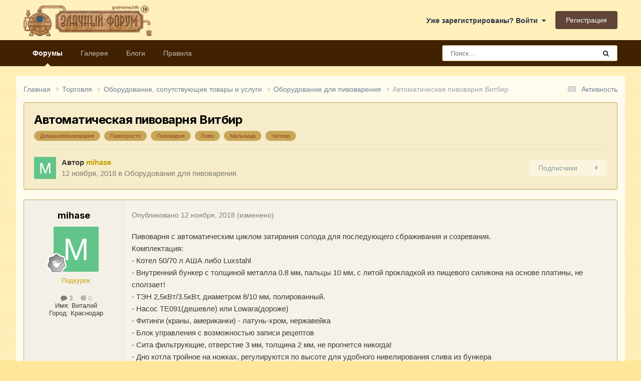

--- FILE ---
content_type: text/html;charset=UTF-8
request_url: https://forum.grainwine.info/topic/1991-avtomaticheskaya-pivovarnya-vitbir/
body_size: 18643
content:
<!DOCTYPE html>
<html lang="ru-RU" dir="ltr">
	<head>
		<meta charset="utf-8">
        
		<title>Автоматическая пивоварня Витбир - Оборудование для пивоварения - Форум Домашних винокуров, пивоваров, ректификаторщиков и виноделов. Злачный форум.</title>
		
			<!-- Google tag (gtag.js) -->
<script async src="https://www.googletagmanager.com/gtag/js?id=G-Q0D06GSZWF"></script>
<script>
  window.dataLayer = window.dataLayer || [];
  function gtag(){dataLayer.push(arguments);}
  gtag('js', new Date());

  gtag('config', 'G-Q0D06GSZWF');
</script>

<!-- Yandex.Metrika counter -->
<script type="text/javascript" >
   (function(m,e,t,r,i,k,a){m[i]=m[i]||function(){(m[i].a=m[i].a||[]).push(arguments)};
   m[i].l=1*new Date();
   for (var j = 0; j < document.scripts.length; j++) {if (document.scripts[j].src === r) { return; }}
   k=e.createElement(t),a=e.getElementsByTagName(t)[0],k.async=1,k.src=r,a.parentNode.insertBefore(k,a)})
   (window, document, "script", "https://mc.yandex.ru/metrika/tag.js", "ym");

   ym(99982898, "init", {
        clickmap:true,
        trackLinks:true,
        accurateTrackBounce:true,
        webvisor:true
   });
</script>
<noscript><div><img src="https://mc.yandex.ru/watch/99982898" style="position:absolute; left:-9999px;" alt="" /></div></noscript>
<!-- /Yandex.Metrika counter -->
		
		
		
		

	<meta name="viewport" content="width=device-width, initial-scale=1">



	<meta name="twitter:card" content="summary_large_image" />




	
		
			
				<meta property="og:title" content="Автоматическая пивоварня Витбир">
			
		
	

	
		
			
				<meta property="og:type" content="website">
			
		
	

	
		
			
				<meta property="og:url" content="https://forum.grainwine.info/topic/1991-avtomaticheskaya-pivovarnya-vitbir/">
			
		
	

	
		
			
				<meta name="description" content="Пивоварня с автоматическим циклом затирания солода для последующего сбраживания и созревания. Комплектация: - Котел 50/70 л АША либо Luxstahl - Внутренний бункер с толщиной металла 0.8 мм, пальцы 10 мм, с литой прокладкой из пищевого силикона на основе платины, не сползает! - ТЭН 2,5кВт/3.5кВт, д...">
			
		
	

	
		
			
				<meta property="og:description" content="Пивоварня с автоматическим циклом затирания солода для последующего сбраживания и созревания. Комплектация: - Котел 50/70 л АША либо Luxstahl - Внутренний бункер с толщиной металла 0.8 мм, пальцы 10 мм, с литой прокладкой из пищевого силикона на основе платины, не сползает! - ТЭН 2,5кВт/3.5кВт, д...">
			
		
	

	
		
			
				<meta property="og:updated_time" content="2024-12-02T10:53:59Z">
			
		
	

	
		
			
				<meta name="keywords" content="Домашняяпивоварня, Пивопросто, Пивоварня, Пиво, Мельница, Чиллер">
			
		
	

	
		
			
				<meta property="og:image" content="https://forum.grainwine.info/uploads/monthly_12_2018/post-10097-0-31059900-1543849619.jpg">
			
		
	

	
		
			
				<meta property="og:site_name" content="Форум Домашних винокуров, пивоваров, ректификаторщиков и виноделов. Злачный форум.">
			
		
	

	
		
			
				<meta property="og:locale" content="ru_RU">
			
		
	


	
		<link rel="canonical" href="https://forum.grainwine.info/topic/1991-avtomaticheskaya-pivovarnya-vitbir/" />
	





<link rel="manifest" href="https://forum.grainwine.info/manifest.webmanifest/">
<meta name="msapplication-config" content="https://forum.grainwine.info/browserconfig.xml/">
<meta name="msapplication-starturl" content="/">
<meta name="application-name" content="Злачный форум">
<meta name="apple-mobile-web-app-title" content="Злачный форум">

	<meta name="theme-color" content="#000000">


	<meta name="msapplication-TileColor" content="#000000">





	

	
		
			<link rel="icon" sizes="36x36" href="https://forum.grainwine.info/uploads/monthly_2025_02/android-chrome-36x36.png?v=1740031763">
		
	

	
		
			<link rel="icon" sizes="48x48" href="https://forum.grainwine.info/uploads/monthly_2025_02/android-chrome-48x48.png?v=1740031763">
		
	

	
		
			<link rel="icon" sizes="72x72" href="https://forum.grainwine.info/uploads/monthly_2025_02/android-chrome-72x72.png?v=1740031763">
		
	

	
		
			<link rel="icon" sizes="96x96" href="https://forum.grainwine.info/uploads/monthly_2025_02/android-chrome-96x96.png?v=1740031763">
		
	

	
		
			<link rel="icon" sizes="144x144" href="https://forum.grainwine.info/uploads/monthly_2025_02/android-chrome-144x144.png?v=1740031763">
		
	

	
		
			<link rel="icon" sizes="192x192" href="https://forum.grainwine.info/uploads/monthly_2025_02/android-chrome-192x192.png?v=1740031763">
		
	

	
		
			<link rel="icon" sizes="256x256" href="https://forum.grainwine.info/uploads/monthly_2025_02/android-chrome-256x256.png?v=1740031763">
		
	

	
		
			<link rel="icon" sizes="384x384" href="https://forum.grainwine.info/uploads/monthly_2025_02/android-chrome-384x384.png?v=1740031763">
		
	

	
		
			<link rel="icon" sizes="512x512" href="https://forum.grainwine.info/uploads/monthly_2025_02/android-chrome-512x512.png?v=1740031763">
		
	

	
		
			<meta name="msapplication-square70x70logo" content="https://forum.grainwine.info/uploads/monthly_2025_02/msapplication-square70x70logo.png?v=1740031763"/>
		
	

	
		
			<meta name="msapplication-TileImage" content="https://forum.grainwine.info/uploads/monthly_2025_02/msapplication-TileImage.png?v=1740031763"/>
		
	

	
		
			<meta name="msapplication-square150x150logo" content="https://forum.grainwine.info/uploads/monthly_2025_02/msapplication-square150x150logo.png?v=1740031763"/>
		
	

	
		
			<meta name="msapplication-wide310x150logo" content="https://forum.grainwine.info/uploads/monthly_2025_02/msapplication-wide310x150logo.png?v=1740031763"/>
		
	

	
		
			<meta name="msapplication-square310x310logo" content="https://forum.grainwine.info/uploads/monthly_2025_02/msapplication-square310x310logo.png?v=1740031763"/>
		
	

	
		
			
				<link rel="apple-touch-icon" href="https://forum.grainwine.info/uploads/monthly_2025_02/apple-touch-icon-57x57.png?v=1740031763">
			
		
	

	
		
			
				<link rel="apple-touch-icon" sizes="60x60" href="https://forum.grainwine.info/uploads/monthly_2025_02/apple-touch-icon-60x60.png?v=1740031763">
			
		
	

	
		
			
				<link rel="apple-touch-icon" sizes="72x72" href="https://forum.grainwine.info/uploads/monthly_2025_02/apple-touch-icon-72x72.png?v=1740031763">
			
		
	

	
		
			
				<link rel="apple-touch-icon" sizes="76x76" href="https://forum.grainwine.info/uploads/monthly_2025_02/apple-touch-icon-76x76.png?v=1740031763">
			
		
	

	
		
			
				<link rel="apple-touch-icon" sizes="114x114" href="https://forum.grainwine.info/uploads/monthly_2025_02/apple-touch-icon-114x114.png?v=1740031763">
			
		
	

	
		
			
				<link rel="apple-touch-icon" sizes="120x120" href="https://forum.grainwine.info/uploads/monthly_2025_02/apple-touch-icon-120x120.png?v=1740031763">
			
		
	

	
		
			
				<link rel="apple-touch-icon" sizes="144x144" href="https://forum.grainwine.info/uploads/monthly_2025_02/apple-touch-icon-144x144.png?v=1740031763">
			
		
	

	
		
			
				<link rel="apple-touch-icon" sizes="152x152" href="https://forum.grainwine.info/uploads/monthly_2025_02/apple-touch-icon-152x152.png?v=1740031763">
			
		
	

	
		
			
				<link rel="apple-touch-icon" sizes="180x180" href="https://forum.grainwine.info/uploads/monthly_2025_02/apple-touch-icon-180x180.png?v=1740031763">
			
		
	




	<meta name="mobile-web-app-capable" content="yes">
	<meta name="apple-touch-fullscreen" content="yes">
	<meta name="apple-mobile-web-app-capable" content="yes">

	
		
	


<link rel="preload" href="//forum.grainwine.info/applications/core/interface/font/fontawesome-webfont.woff2?v=4.7.0" as="font" crossorigin="anonymous">
		


	<link rel="preconnect" href="https://fonts.googleapis.com">
	<link rel="preconnect" href="https://fonts.gstatic.com" crossorigin>
	
		<link href="https://fonts.googleapis.com/css2?family=Inter:wght@300;400;500;600;700&display=swap" rel="stylesheet">
	



	<link rel='stylesheet' href='https://forum.grainwine.info/uploads/css_built_9/341e4a57816af3ba440d891ca87450ff_framework.css?v=d97dd217f31766335884' media='all'>

	<link rel='stylesheet' href='https://forum.grainwine.info/uploads/css_built_9/05e81b71abe4f22d6eb8d1a929494829_responsive.css?v=d97dd217f31766335884' media='all'>

	<link rel='stylesheet' href='https://forum.grainwine.info/uploads/css_built_9/20446cf2d164adcc029377cb04d43d17_flags.css?v=d97dd217f31766335884' media='all'>

	<link rel='stylesheet' href='https://forum.grainwine.info/uploads/css_built_9/90eb5adf50a8c640f633d47fd7eb1778_core.css?v=d97dd217f31766335884' media='all'>

	<link rel='stylesheet' href='https://forum.grainwine.info/uploads/css_built_9/5a0da001ccc2200dc5625c3f3934497d_core_responsive.css?v=d97dd217f31766335884' media='all'>

	<link rel='stylesheet' href='https://forum.grainwine.info/uploads/css_built_9/62e269ced0fdab7e30e026f1d30ae516_forums.css?v=d97dd217f31766335884' media='all'>

	<link rel='stylesheet' href='https://forum.grainwine.info/uploads/css_built_9/76e62c573090645fb99a15a363d8620e_forums_responsive.css?v=d97dd217f31766335884' media='all'>

	<link rel='stylesheet' href='https://forum.grainwine.info/uploads/css_built_9/ebdea0c6a7dab6d37900b9190d3ac77b_topics.css?v=d97dd217f31766335884' media='all'>





<link rel='stylesheet' href='https://forum.grainwine.info/uploads/css_built_9/258adbb6e4f3e83cd3b355f84e3fa002_custom.css?v=d97dd217f31766335884' media='all'>




		
		

	
	<link rel='shortcut icon' href='https://forum.grainwine.info/uploads/monthly_2020_02/favicon.ico' type="image/x-icon">

	</head>
	<body class="ipsApp ipsApp_front ipsJS_none ipsClearfix" data-controller="core.front.core.app"  data-message=""  data-pageapp="forums" data-pagelocation="front" data-pagemodule="forums" data-pagecontroller="topic" data-pageid="1991"   >
		
        

        

		<a href="#ipsLayout_mainArea" class="ipsHide" title="Перейти к основному содержанию на этой странице" accesskey="m">Перейти к содержанию</a>
		





		<div id="ipsLayout_header" class="ipsClearfix">
			<header>
				<div class="ipsLayout_container">
					


<a href='https://forum.grainwine.info/' id='elLogo' accesskey='1'><img src="https://forum.grainwine.info/uploads/monthly_2020_02/logo_zlachniy_forum.png.1a3eaa67e916f4cd74e5f543c8b417fc.png" alt='Форум Домашних винокуров, пивоваров, ректификаторщиков и виноделов. Злачный форум.'></a>

					
						

	<ul id="elUserNav" class="ipsList_inline cSignedOut ipsResponsive_showDesktop">
		
        
		
        
        
            
            <li id="elSignInLink">
                <a href="https://forum.grainwine.info/login/" data-ipsmenu-closeonclick="false" data-ipsmenu id="elUserSignIn">
                    Уже зарегистрированы? Войти  <i class="fa fa-caret-down"></i>
                </a>
                
<div id='elUserSignIn_menu' class='ipsMenu ipsMenu_auto ipsHide'>
	<form accept-charset='utf-8' method='post' action='https://forum.grainwine.info/login/'>
		<input type="hidden" name="csrfKey" value="25054aa0ae20d7f01799bc84e1a4b2ba">
		<input type="hidden" name="ref" value="aHR0cHM6Ly9mb3J1bS5ncmFpbndpbmUuaW5mby90b3BpYy8xOTkxLWF2dG9tYXRpY2hlc2theWEtcGl2b3Zhcm55YS12aXRiaXIv">
		<div data-role="loginForm">
			
			
			
				
<div class="ipsPad ipsForm ipsForm_vertical">
	<h4 class="ipsType_sectionHead">Войти</h4>
	<br><br>
	<ul class='ipsList_reset'>
		<li class="ipsFieldRow ipsFieldRow_noLabel ipsFieldRow_fullWidth">
			
			
				<input type="email" placeholder="Email адрес" name="auth" autocomplete="email">
			
		</li>
		<li class="ipsFieldRow ipsFieldRow_noLabel ipsFieldRow_fullWidth">
			<input type="password" placeholder="Пароль" name="password" autocomplete="current-password">
		</li>
		<li class="ipsFieldRow ipsFieldRow_checkbox ipsClearfix">
			<span class="ipsCustomInput">
				<input type="checkbox" name="remember_me" id="remember_me_checkbox" value="1" checked aria-checked="true">
				<span></span>
			</span>
			<div class="ipsFieldRow_content">
				<label class="ipsFieldRow_label" for="remember_me_checkbox">Запомнить</label>
				<span class="ipsFieldRow_desc">Не рекомендуется для компьютеров с общим доступом</span>
			</div>
		</li>
		<li class="ipsFieldRow ipsFieldRow_fullWidth">
			<button type="submit" name="_processLogin" value="usernamepassword" class="ipsButton ipsButton_primary ipsButton_small" id="elSignIn_submit">Войти</button>
			
				<p class="ipsType_right ipsType_small">
					
						<a href='https://forum.grainwine.info/lostpassword/' data-ipsDialog data-ipsDialog-title='Забыли пароль?'>
					
					Забыли пароль?</a>
				</p>
			
		</li>
	</ul>
</div>
			
		</div>
	</form>
</div>
            </li>
            
        
		
			<li>
				
					<a href="https://forum.grainwine.info/register/"  id="elRegisterButton" class="ipsButton ipsButton_normal ipsButton_primary">Регистрация</a>
				
			</li>
		
	</ul>

						
<ul class='ipsMobileHamburger ipsList_reset ipsResponsive_hideDesktop'>
	<li data-ipsDrawer data-ipsDrawer-drawerElem='#elMobileDrawer'>
		<a href='#' >
			
			
				
			
			
			
			<i class='fa fa-navicon'></i>
		</a>
	</li>
</ul>
					
				</div>
			</header>
			

	<nav data-controller='core.front.core.navBar' class=' ipsResponsive_showDesktop'>
		<div class='ipsNavBar_primary ipsLayout_container '>
			<ul data-role="primaryNavBar" class='ipsClearfix'>
				


	
		
		
			
		
		<li class='ipsNavBar_active' data-active id='elNavSecondary_10' data-role="navBarItem" data-navApp="forums" data-navExt="Forums">
			
			
				<a href="https://forum.grainwine.info"  data-navItem-id="10" data-navDefault>
					Форумы<span class='ipsNavBar_active__identifier'></span>
				</a>
			
			
		</li>
	
	

	
		
		
		<li  id='elNavSecondary_11' data-role="navBarItem" data-navApp="gallery" data-navExt="Gallery">
			
			
				<a href="https://forum.grainwine.info/gallery/"  data-navItem-id="11" >
					Галерея<span class='ipsNavBar_active__identifier'></span>
				</a>
			
			
		</li>
	
	

	
		
		
		<li  id='elNavSecondary_13' data-role="navBarItem" data-navApp="blog" data-navExt="Blogs">
			
			
				<a href="https://forum.grainwine.info/blogs/"  data-navItem-id="13" >
					Блоги<span class='ipsNavBar_active__identifier'></span>
				</a>
			
			
		</li>
	
	

	
		
		
		<li  id='elNavSecondary_17' data-role="navBarItem" data-navApp="core" data-navExt="Guidelines">
			
			
				<a href="https://forum.grainwine.info/guidelines/"  data-navItem-id="17" >
					Правила<span class='ipsNavBar_active__identifier'></span>
				</a>
			
			
		</li>
	
	

	
	

	
	

	
	

	
	

	
	

				<li class='ipsHide' id='elNavigationMore' data-role='navMore'>
					<a href='#' data-ipsMenu data-ipsMenu-appendTo='#elNavigationMore' id='elNavigationMore_dropdown'>Больше</a>
					<ul class='ipsNavBar_secondary ipsHide' data-role='secondaryNavBar'>
						<li class='ipsHide' id='elNavigationMore_more' data-role='navMore'>
							<a href='#' data-ipsMenu data-ipsMenu-appendTo='#elNavigationMore_more' id='elNavigationMore_more_dropdown'>Больше <i class='fa fa-caret-down'></i></a>
							<ul class='ipsHide ipsMenu ipsMenu_auto' id='elNavigationMore_more_dropdown_menu' data-role='moreDropdown'></ul>
						</li>
					</ul>
				</li>
			</ul>
			

	<div id="elSearchWrapper">
		<div id='elSearch' data-controller="core.front.core.quickSearch">
			<form accept-charset='utf-8' action='//forum.grainwine.info/search/?do=quicksearch' method='post'>
                <input type='search' id='elSearchField' placeholder='Поиск...' name='q' autocomplete='off' aria-label='Поиск'>
                <details class='cSearchFilter'>
                    <summary class='cSearchFilter__text'></summary>
                    <ul class='cSearchFilter__menu'>
                        
                        <li><label><input type="radio" name="type" value="all" ><span class='cSearchFilter__menuText'>Везде</span></label></li>
                        
                            
                                <li><label><input type="radio" name="type" value='contextual_{&quot;type&quot;:&quot;forums_topic&quot;,&quot;nodes&quot;:55}' checked><span class='cSearchFilter__menuText'>Этот форум</span></label></li>
                            
                                <li><label><input type="radio" name="type" value='contextual_{&quot;type&quot;:&quot;forums_topic&quot;,&quot;item&quot;:1991}' checked><span class='cSearchFilter__menuText'>Эта тема</span></label></li>
                            
                        
                        
                            <li><label><input type="radio" name="type" value="forums_topic"><span class='cSearchFilter__menuText'>Темы</span></label></li>
                        
                            <li><label><input type="radio" name="type" value="gallery_image"><span class='cSearchFilter__menuText'>Изображения</span></label></li>
                        
                            <li><label><input type="radio" name="type" value="gallery_album_item"><span class='cSearchFilter__menuText'>Альбомы</span></label></li>
                        
                            <li><label><input type="radio" name="type" value="blog_entry"><span class='cSearchFilter__menuText'>Записи блога</span></label></li>
                        
                            <li><label><input type="radio" name="type" value="downloads_file"><span class='cSearchFilter__menuText'>Файлы</span></label></li>
                        
                            <li><label><input type="radio" name="type" value="cms_pages_pageitem"><span class='cSearchFilter__menuText'>Страницы</span></label></li>
                        
                            <li><label><input type="radio" name="type" value="calendar_event"><span class='cSearchFilter__menuText'>События</span></label></li>
                        
                    </ul>
                </details>
				<button class='cSearchSubmit' type="submit" aria-label='Поиск'><i class="fa fa-search"></i></button>
			</form>
		</div>
	</div>

		</div>
	</nav>

			
<ul id='elMobileNav' class='ipsResponsive_hideDesktop' data-controller='core.front.core.mobileNav'>
	
		
			
			
				
				
			
				
				
			
				
					<li id='elMobileBreadcrumb'>
						<a href='https://forum.grainwine.info/forum/55-oborudovanie-dlja-pivovarenija/'>
							<span>Оборудование для пивоварения</span>
						</a>
					</li>
				
				
			
				
				
			
		
	
	
	
	<li >
		<a data-action="defaultStream" href='https://forum.grainwine.info/discover/'><i class="fa fa-newspaper-o" aria-hidden="true"></i></a>
	</li>

	

	
		<li class='ipsJS_show'>
			<a href='https://forum.grainwine.info/search/'><i class='fa fa-search'></i></a>
		</li>
	
</ul>
		</div>
		<main id="ipsLayout_body" class="ipsLayout_container">
			<div id="ipsLayout_contentArea">
				<div id="ipsLayout_contentWrapper">
					
<nav class='ipsBreadcrumb ipsBreadcrumb_top ipsFaded_withHover'>
	

	<ul class='ipsList_inline ipsPos_right'>
		
		<li >
			<a data-action="defaultStream" class='ipsType_light '  href='https://forum.grainwine.info/discover/'><i class="fa fa-newspaper-o" aria-hidden="true"></i> <span>Активность</span></a>
		</li>
		
	</ul>

	<ul data-role="breadcrumbList">
		<li>
			<a title="Главная" href='https://forum.grainwine.info/'>
				<span>Главная <i class='fa fa-angle-right'></i></span>
			</a>
		</li>
		
		
			<li>
				
					<a href='https://forum.grainwine.info/forum/16-torgovlya/'>
						<span>Торговля <i class='fa fa-angle-right' aria-hidden="true"></i></span>
					</a>
				
			</li>
		
			<li>
				
					<a href='https://forum.grainwine.info/forum/17-oborudovanie-soputstvujushhie-tovary-i-uslugi/'>
						<span>Оборудование, сопутствующие товары и услуги <i class='fa fa-angle-right' aria-hidden="true"></i></span>
					</a>
				
			</li>
		
			<li>
				
					<a href='https://forum.grainwine.info/forum/55-oborudovanie-dlja-pivovarenija/'>
						<span>Оборудование для пивоварения <i class='fa fa-angle-right' aria-hidden="true"></i></span>
					</a>
				
			</li>
		
			<li>
				
					Автоматическая пивоварня Витбир
				
			</li>
		
	</ul>
</nav>
					
					<div id="ipsLayout_mainArea">
						
						
						
						

	




						



<div class="ipsPageHeader ipsResponsive_pull ipsBox ipsPadding sm:ipsPadding:half ipsMargin_bottom">
		
	
	<div class="ipsFlex ipsFlex-ai:center ipsFlex-fw:wrap ipsGap:4">
		<div class="ipsFlex-flex:11">
			<h1 class="ipsType_pageTitle ipsContained_container">
				

				
				
					<span class="ipsType_break ipsContained">
						<span>Автоматическая пивоварня Витбир</span>
					</span>
				
			</h1>
			
			
				


	
		<ul class='ipsTags ipsList_inline ' >
			
				
					

<li >
	
	<a href="https://forum.grainwine.info/tags/%D0%94%D0%BE%D0%BC%D0%B0%D1%88%D0%BD%D1%8F%D1%8F%D0%BF%D0%B8%D0%B2%D0%BE%D0%B2%D0%B0%D1%80%D0%BD%D1%8F/" class='ipsTag' title="Найти другой контент с тегом 'Домашняяпивоварня'" rel="tag" data-tag-label="Домашняяпивоварня"><span>Домашняяпивоварня</span></a>
	
</li>
				
					

<li >
	
	<a href="https://forum.grainwine.info/tags/%D0%9F%D0%B8%D0%B2%D0%BE%D0%BF%D1%80%D0%BE%D1%81%D1%82%D0%BE/" class='ipsTag' title="Найти другой контент с тегом 'Пивопросто'" rel="tag" data-tag-label="Пивопросто"><span>Пивопросто</span></a>
	
</li>
				
					

<li >
	
	<a href="https://forum.grainwine.info/tags/%D0%9F%D0%B8%D0%B2%D0%BE%D0%B2%D0%B0%D1%80%D0%BD%D1%8F/" class='ipsTag' title="Найти другой контент с тегом 'Пивоварня'" rel="tag" data-tag-label="Пивоварня"><span>Пивоварня</span></a>
	
</li>
				
					

<li >
	
	<a href="https://forum.grainwine.info/tags/%D0%9F%D0%B8%D0%B2%D0%BE/" class='ipsTag' title="Найти другой контент с тегом 'Пиво'" rel="tag" data-tag-label="Пиво"><span>Пиво</span></a>
	
</li>
				
					

<li >
	
	<a href="https://forum.grainwine.info/tags/%D0%9C%D0%B5%D0%BB%D1%8C%D0%BD%D0%B8%D1%86%D0%B0/" class='ipsTag' title="Найти другой контент с тегом 'Мельница'" rel="tag" data-tag-label="Мельница"><span>Мельница</span></a>
	
</li>
				
					

<li >
	
	<a href="https://forum.grainwine.info/tags/%D0%A7%D0%B8%D0%BB%D0%BB%D0%B5%D1%80/" class='ipsTag' title="Найти другой контент с тегом 'Чиллер'" rel="tag" data-tag-label="Чиллер"><span>Чиллер</span></a>
	
</li>
				
			
			
		</ul>
		
	

			
		</div>
		
	</div>
	<hr class="ipsHr">
	<div class="ipsPageHeader__meta ipsFlex ipsFlex-jc:between ipsFlex-ai:center ipsFlex-fw:wrap ipsGap:3">
		<div class="ipsFlex-flex:11">
			<div class="ipsPhotoPanel ipsPhotoPanel_mini ipsPhotoPanel_notPhone ipsClearfix">
				

	<span class='ipsUserPhoto ipsUserPhoto_mini '>
		<img src='data:image/svg+xml,%3Csvg%20xmlns%3D%22http%3A%2F%2Fwww.w3.org%2F2000%2Fsvg%22%20viewBox%3D%220%200%201024%201024%22%20style%3D%22background%3A%2362c489%22%3E%3Cg%3E%3Ctext%20text-anchor%3D%22middle%22%20dy%3D%22.35em%22%20x%3D%22512%22%20y%3D%22512%22%20fill%3D%22%23ffffff%22%20font-size%3D%22700%22%20font-family%3D%22-apple-system%2C%20BlinkMacSystemFont%2C%20Roboto%2C%20Helvetica%2C%20Arial%2C%20sans-serif%22%3EM%3C%2Ftext%3E%3C%2Fg%3E%3C%2Fsvg%3E' alt='mihase' loading="lazy">
	</span>

				<div>
					<p class="ipsType_reset ipsType_blendLinks">
						<span class="ipsType_normal">
						
							<strong>Автор 


<span style='color:#c7a000'>mihase</span></strong><br>
							<span class="ipsType_light"><time datetime='2018-11-12T15:02:31Z' title='11/12/18 15:02' data-short='7 г.'>12 ноября, 2018</time> в <a href="https://forum.grainwine.info/forum/55-oborudovanie-dlja-pivovarenija/">Оборудование для пивоварения</a></span>
						
						</span>
					</p>
				</div>
			</div>
		</div>
		
			<div class="ipsFlex-flex:01 ipsResponsive_hidePhone">
				<div class="ipsShareLinks">
					
						


					
					
                    

					



					

<div data-followApp='forums' data-followArea='topic' data-followID='1991' data-controller='core.front.core.followButton'>
	

	<a href='https://forum.grainwine.info/login/' rel="nofollow" class="ipsFollow ipsPos_middle ipsButton ipsButton_light ipsButton_verySmall ipsButton_disabled" data-role="followButton" data-ipsTooltip title='Авторизация'>
		<span>Подписчики</span>
		<span class='ipsCommentCount'>0</span>
	</a>

</div>
				</div>
			</div>
					
	</div>
	
	
</div>








<div class="ipsClearfix">
	<ul class="ipsToolList ipsToolList_horizontal ipsClearfix ipsSpacer_both ipsResponsive_hidePhone">
		
		
		
	</ul>
</div>

<div id="comments" data-controller="core.front.core.commentFeed,forums.front.topic.view, core.front.core.ignoredComments" data-autopoll data-baseurl="https://forum.grainwine.info/topic/1991-avtomaticheskaya-pivovarnya-vitbir/" data-lastpage data-feedid="topic-1991" class="cTopic ipsClear ipsSpacer_top">
	
			
	

	

<div data-controller='core.front.core.recommendedComments' data-url='https://forum.grainwine.info/topic/1991-avtomaticheskaya-pivovarnya-vitbir/?recommended=comments' class='ipsRecommendedComments ipsHide'>
	<div data-role="recommendedComments">
		<h2 class='ipsType_sectionHead ipsType_large ipsType_bold ipsMargin_bottom'>Рекомендуемые сообщения</h2>
		
	</div>
</div>
	
	<div id="elPostFeed" data-role="commentFeed" data-controller="core.front.core.moderation" >
		<form action="https://forum.grainwine.info/topic/1991-avtomaticheskaya-pivovarnya-vitbir/?csrfKey=25054aa0ae20d7f01799bc84e1a4b2ba&amp;do=multimodComment" method="post" data-ipspageaction data-role="moderationTools">
			
			
				

					

					
					



<a id="findComment-400691"></a>
<a id="comment-400691"></a>
<article  id="elComment_400691" class="cPost ipsBox ipsResponsive_pull  ipsComment  ipsComment_parent ipsClearfix ipsClear ipsColumns ipsColumns_noSpacing ipsColumns_collapsePhone    ">
	

	

	<div class="cAuthorPane_mobile ipsResponsive_showPhone">
		<div class="cAuthorPane_photo">
			<div class="cAuthorPane_photoWrap">
				

	<span class='ipsUserPhoto ipsUserPhoto_large '>
		<img src='data:image/svg+xml,%3Csvg%20xmlns%3D%22http%3A%2F%2Fwww.w3.org%2F2000%2Fsvg%22%20viewBox%3D%220%200%201024%201024%22%20style%3D%22background%3A%2362c489%22%3E%3Cg%3E%3Ctext%20text-anchor%3D%22middle%22%20dy%3D%22.35em%22%20x%3D%22512%22%20y%3D%22512%22%20fill%3D%22%23ffffff%22%20font-size%3D%22700%22%20font-family%3D%22-apple-system%2C%20BlinkMacSystemFont%2C%20Roboto%2C%20Helvetica%2C%20Arial%2C%20sans-serif%22%3EM%3C%2Ftext%3E%3C%2Fg%3E%3C%2Fsvg%3E' alt='mihase' loading="lazy">
	</span>

				
				
					<a href="https://forum.grainwine.info/profile/10097-mihase/badges/" rel="nofollow">
						
<img src='https://forum.grainwine.info/uploads/monthly_2025_02/1_Newbie.svg' loading="lazy" alt="Новичок" class="cAuthorPane_badge cAuthorPane_badge--rank ipsOutline ipsOutline:2px" data-ipsTooltip title="Звание: Новичок (1/15)">
					</a>
				
			</div>
		</div>
		<div class="cAuthorPane_content">
			<h3 class="ipsType_sectionHead cAuthorPane_author ipsType_break ipsType_blendLinks ipsFlex ipsFlex-ai:center">
				


<span style='color:#c7a000'>mihase</span>
			</h3>
			<div class="ipsType_light ipsType_reset">
			    <a href="https://forum.grainwine.info/topic/1991-avtomaticheskaya-pivovarnya-vitbir/#findComment-400691" rel="nofollow" class="ipsType_blendLinks">Опубликовано <time datetime='2018-11-12T15:02:31Z' title='11/12/18 15:02' data-short='7 г.'>12 ноября, 2018</time></a>
				
			</div>
		</div>
	</div>
	<aside class="ipsComment_author cAuthorPane ipsColumn ipsColumn_medium ipsResponsive_hidePhone">
		<h3 class="ipsType_sectionHead cAuthorPane_author ipsType_blendLinks ipsType_break">
<strong>


mihase</strong>
			
		</h3>
		<ul class="cAuthorPane_info ipsList_reset">
			<li data-role="photo" class="cAuthorPane_photo">
				<div class="cAuthorPane_photoWrap">
					

	<span class='ipsUserPhoto ipsUserPhoto_large '>
		<img src='data:image/svg+xml,%3Csvg%20xmlns%3D%22http%3A%2F%2Fwww.w3.org%2F2000%2Fsvg%22%20viewBox%3D%220%200%201024%201024%22%20style%3D%22background%3A%2362c489%22%3E%3Cg%3E%3Ctext%20text-anchor%3D%22middle%22%20dy%3D%22.35em%22%20x%3D%22512%22%20y%3D%22512%22%20fill%3D%22%23ffffff%22%20font-size%3D%22700%22%20font-family%3D%22-apple-system%2C%20BlinkMacSystemFont%2C%20Roboto%2C%20Helvetica%2C%20Arial%2C%20sans-serif%22%3EM%3C%2Ftext%3E%3C%2Fg%3E%3C%2Fsvg%3E' alt='mihase' loading="lazy">
	</span>

					
					
						
<img src='https://forum.grainwine.info/uploads/monthly_2025_02/1_Newbie.svg' loading="lazy" alt="Новичок" class="cAuthorPane_badge cAuthorPane_badge--rank ipsOutline ipsOutline:2px" data-ipsTooltip title="Звание: Новичок (1/15)">
					
				</div>
			</li>
			
				<li data-role="group"><span style='color:#c7a000'>Подкурок</span></li>
				
			
			
				<li data-role="stats" class="ipsMargin_top">
					<ul class="ipsList_reset ipsType_light ipsFlex ipsFlex-ai:center ipsFlex-jc:center ipsGap_row:2 cAuthorPane_stats">
						<li>
							
								<i class="fa fa-comment"></i> 3
							
						</li>
						
					<li>
    

	
		<span title="Общая репутация пользователя" data-ipsTooltip class='ipsRepBadge ipsRepBadge_neutral'>
	
			<i class='fa fa-circle'></i> 0
	
		</span>
	

</li>
</ul>
				</li>
			
			
				

	
	<li data-role='custom-field' class='ipsResponsive_hidePhone ipsType_break'>
		
<span class="ft">Имя: </span><span class="fc">Виталий</span>
	</li>
	

	
	<li data-role='custom-field' class='ipsResponsive_hidePhone ipsType_break'>
		
<span class='ft'>Город</span>: <span class='fc'>Краснодар</span>
	</li>
	

			
		</ul>
	</aside>
	<div class="ipsColumn ipsColumn_fluid ipsMargin:none">
		

<div id="comment-400691_wrap" data-controller="core.front.core.comment" data-commentapp="forums" data-commenttype="forums" data-commentid="400691" data-quotedata="{&quot;userid&quot;:10097,&quot;username&quot;:&quot;mihase&quot;,&quot;timestamp&quot;:1542034951,&quot;contentapp&quot;:&quot;forums&quot;,&quot;contenttype&quot;:&quot;forums&quot;,&quot;contentid&quot;:1991,&quot;contentclass&quot;:&quot;forums_Topic&quot;,&quot;contentcommentid&quot;:400691}" class="ipsComment_content ipsType_medium">

	<div class="ipsComment_meta ipsType_light ipsFlex ipsFlex-ai:center ipsFlex-jc:between ipsFlex-fd:row-reverse">
		<div class="ipsType_light ipsType_reset ipsType_blendLinks ipsComment_toolWrap">
			<div class="ipsResponsive_hidePhone ipsComment_badges">
				<ul class="ipsList_reset ipsFlex ipsFlex-jc:end ipsFlex-fw:wrap ipsGap:2 ipsGap_row:1">
					
					
					
					
					
				</ul>
			</div>
			<ul class="ipsList_reset ipsComment_tools">
				<li>
					<a href="#elControls_400691_menu" class="ipsComment_ellipsis" id="elControls_400691" title="Ещё..." data-ipsmenu data-ipsmenu-appendto="#comment-400691_wrap"><i class="fa fa-ellipsis-h"></i></a>
					<ul id="elControls_400691_menu" class="ipsMenu ipsMenu_narrow ipsHide">
						
						
                        
						
						
						
							
								
							
							
							
							
							
							
						
					</ul>
				</li>
				
			</ul>
		</div>

		<div class="ipsType_reset ipsResponsive_hidePhone">
		   
		   Опубликовано <time datetime='2018-11-12T15:02:31Z' title='11/12/18 15:02' data-short='7 г.'>12 ноября, 2018</time>
		   
			
			<span class="ipsResponsive_hidePhone">
				
					(изменено)
				
				
			</span>
		</div>
	</div>

	

    

	<div class="cPost_contentWrap">
		
		<div data-role="commentContent" class="ipsType_normal ipsType_richText ipsPadding_bottom ipsContained" data-controller="core.front.core.lightboxedImages">
			
<p>Пивоварня с автоматическим циклом затирания солода для последующего сбраживания и созревания.</p>
<p>Комплектация:</p>
<p>- Котел 50/70 л АША либо Luxstahl</p>
<p>- Внутренний бункер с толщиной металла 0.8 мм, пальцы 10 мм, с литой прокладкой из пищевого силикона на основе платины, не сползает!</p>
<p>- ТЭН 2,5кВт/3.5кВт, диаметром 8/10 мм, полированный.</p>
<p>- Насос ТЕ091(дешевле) или Lowara(дороже)</p>
<p>- Фитинги (краны, американки) - латунь-хром, нержавейка</p>
<p>- Блок управления с возможностью записи рецептов</p>
<p>- Сита фильтрующие, отверстие 3 мм, толщина 2 мм, не прогнется никогда!</p>
<p>- Дно котла тройное на ножках, регулируются по высоте для удобного нивелирования слива из бункера</p>
<p>- Приспособление для вытаскивания бункера и фиксации для промывки дробины</p>
<p>- Слив сусла реализуется штатным насосом через систему трехходового крана, что позволяет сливать готовое сусло выше уровня пивоварни или через проточный чиллер!</p>
<p>- Система кранов типа байпас, позволяет прочистить насос во время варки в случае случайного попадания дробины.</p>
<p>Прилагается подробная видеоинструкция.</p>
<p>Объем готового пива до 55 литров, так же принимаю заказы на пивоварни большего объема!</p>
<p>Цена от 34500. Предоплата от 10000. Срок изготовления от 10 дней(бывает в наличии). Отправка в регионы любой ТК. Четырехлетний опыт работы, ручная сборка.</p>
<p>Так же изготавливаю мельницы и чиллеры.</p>
<p>По любым вопросам обращайтесь:</p>
<p>beer_home@mail.ru</p>
<p>skype: esahim (Краснодар)</p>
<p>Информационный сайт www.pivoprosto.ru</p>
<p> </p>
<p><a class="ipsAttachLink ipsAttachLink_image" href="https://forum.grainwine.info/uploads/monthly_11_2018/post-10097-0-44233300-1542034391.jpg" data-fileid="48541" data-fileext="jpg" rel=""><img data-fileid="48541" class="ipsImage ipsImage_thumbnailed" alt="post-10097-0-44233300-1542034391_thumb.jpg" src="//forum.grainwine.info/applications/core/interface/js/spacer.png" data-src="https://forum.grainwine.info/uploads/monthly_11_2018/post-10097-0-44233300-1542034391_thumb.jpg" width="225" data-ratio="133.33"></a></p>
<p><a class="ipsAttachLink ipsAttachLink_image" href="https://forum.grainwine.info/uploads/monthly_11_2018/post-10097-0-64625300-1542034043.jpg" data-fileid="48532" data-fileext="jpg" rel=""><img data-fileid="48532" class="ipsImage ipsImage_thumbnailed" alt="post-10097-0-64625300-1542034043_thumb.jpg" src="//forum.grainwine.info/applications/core/interface/js/spacer.png" data-src="https://forum.grainwine.info/uploads/monthly_11_2018/post-10097-0-64625300-1542034043_thumb.jpg" width="300" data-ratio="100"></a></p>
<p><a class="ipsAttachLink ipsAttachLink_image" href="https://forum.grainwine.info/uploads/monthly_11_2018/post-10097-0-41548200-1542034021.jpg" data-fileid="48531" data-fileext="jpg" rel=""><img data-fileid="48531" class="ipsImage ipsImage_thumbnailed" alt="post-10097-0-41548200-1542034021_thumb.jpg" src="//forum.grainwine.info/applications/core/interface/js/spacer.png" data-src="https://forum.grainwine.info/uploads/monthly_11_2018/post-10097-0-41548200-1542034021_thumb.jpg" width="225" data-ratio="133.33"></a></p>
<p><a class="ipsAttachLink ipsAttachLink_image" href="https://forum.grainwine.info/uploads/monthly_11_2018/post-10097-0-53460000-1542033989.jpg" data-fileid="48527" data-fileext="jpg" rel=""><img data-fileid="48527" class="ipsImage ipsImage_thumbnailed" alt="post-10097-0-53460000-1542033989_thumb.jpg" src="//forum.grainwine.info/applications/core/interface/js/spacer.png" data-src="https://forum.grainwine.info/uploads/monthly_11_2018/post-10097-0-53460000-1542033989_thumb.jpg" width="300" data-ratio="96.33"></a></p>
<p><a class="ipsAttachLink ipsAttachLink_image" href="https://forum.grainwine.info/uploads/monthly_11_2018/post-10097-0-05400200-1542034205.jpg" data-fileid="48537" data-fileext="jpg" rel=""><img data-fileid="48537" class="ipsImage ipsImage_thumbnailed" alt="post-10097-0-05400200-1542034205_thumb.jpg" src="//forum.grainwine.info/applications/core/interface/js/spacer.png" data-src="https://forum.grainwine.info/uploads/monthly_11_2018/post-10097-0-05400200-1542034205_thumb.jpg" width="300" data-ratio="75"></a></p>
<p><a class="ipsAttachLink ipsAttachLink_image" href="https://forum.grainwine.info/uploads/monthly_11_2018/post-10097-0-74053900-1542034266.jpg" data-fileid="48539" data-fileext="jpg" rel=""><img data-fileid="48539" class="ipsImage ipsImage_thumbnailed" alt="post-10097-0-74053900-1542034266_thumb.jpg" src="//forum.grainwine.info/applications/core/interface/js/spacer.png" data-src="https://forum.grainwine.info/uploads/monthly_11_2018/post-10097-0-74053900-1542034266_thumb.jpg" width="225" data-ratio="133.33"></a></p>
<p><a class="ipsAttachLink ipsAttachLink_image" href="https://forum.grainwine.info/uploads/monthly_11_2018/post-10097-0-51644900-1542034247.jpg" data-fileid="48538" data-fileext="jpg" rel=""><img data-fileid="48538" class="ipsImage ipsImage_thumbnailed" alt="post-10097-0-51644900-1542034247_thumb.jpg" src="//forum.grainwine.info/applications/core/interface/js/spacer.png" data-src="https://forum.grainwine.info/uploads/monthly_11_2018/post-10097-0-51644900-1542034247_thumb.jpg" width="300" data-ratio="75"></a></p>
<p><a class="ipsAttachLink ipsAttachLink_image" href="https://forum.grainwine.info/uploads/monthly_11_2018/post-10097-0-03993900-1542034358.jpg" data-fileid="48540" data-fileext="jpg" rel=""><img data-fileid="48540" class="ipsImage ipsImage_thumbnailed" alt="post-10097-0-03993900-1542034358_thumb.jpg" src="//forum.grainwine.info/applications/core/interface/js/spacer.png" data-src="https://forum.grainwine.info/uploads/monthly_11_2018/post-10097-0-03993900-1542034358_thumb.jpg" width="300" data-ratio="75"></a></p>
<p><a class="ipsAttachLink ipsAttachLink_image" href="https://forum.grainwine.info/uploads/monthly_11_2018/post-10097-0-33077200-1542034181.jpg" data-fileid="48536" data-fileext="jpg" rel=""><img data-fileid="48536" class="ipsImage ipsImage_thumbnailed" alt="post-10097-0-33077200-1542034181_thumb.jpg" src="//forum.grainwine.info/applications/core/interface/js/spacer.png" data-src="https://forum.grainwine.info/uploads/monthly_11_2018/post-10097-0-33077200-1542034181_thumb.jpg" width="300" data-ratio="75"></a></p>
<p><a class="ipsAttachLink ipsAttachLink_image" href="https://forum.grainwine.info/uploads/monthly_11_2018/post-10097-0-90024200-1542034157.jpg" data-fileid="48535" data-fileext="jpg" rel=""><img data-fileid="48535" class="ipsImage ipsImage_thumbnailed" alt="post-10097-0-90024200-1542034157_thumb.jpg" src="//forum.grainwine.info/applications/core/interface/js/spacer.png" data-src="https://forum.grainwine.info/uploads/monthly_11_2018/post-10097-0-90024200-1542034157_thumb.jpg" width="300" data-ratio="75"></a></p>
<p><a class="ipsAttachLink ipsAttachLink_image" href="https://forum.grainwine.info/uploads/monthly_11_2018/post-10097-0-86677200-1542034080.jpg" data-fileid="48533" data-fileext="jpg" rel=""><img data-fileid="48533" class="ipsImage ipsImage_thumbnailed" alt="post-10097-0-86677200-1542034080_thumb.jpg" src="//forum.grainwine.info/applications/core/interface/js/spacer.png" data-src="https://forum.grainwine.info/uploads/monthly_11_2018/post-10097-0-86677200-1542034080_thumb.jpg" width="300" data-ratio="75"></a></p>
<p><a class="ipsAttachLink ipsAttachLink_image" href="https://forum.grainwine.info/uploads/monthly_11_2018/post-10097-0-66371900-1542034108.jpg" data-fileid="48534" data-fileext="jpg" rel=""><img data-fileid="48534" class="ipsImage ipsImage_thumbnailed" alt="post-10097-0-66371900-1542034108_thumb.jpg" src="//forum.grainwine.info/applications/core/interface/js/spacer.png" data-src="https://forum.grainwine.info/uploads/monthly_11_2018/post-10097-0-66371900-1542034108_thumb.jpg" width="300" data-ratio="75"></a></p>
<p><a class="ipsAttachLink ipsAttachLink_image" href="https://forum.grainwine.info/uploads/monthly_11_2018/post-10097-0-91572600-1542034869.jpg" data-fileid="48544" data-fileext="jpg" rel=""><img data-fileid="48544" class="ipsImage ipsImage_thumbnailed" alt="post-10097-0-91572600-1542034869_thumb.jpg" src="//forum.grainwine.info/applications/core/interface/js/spacer.png" data-src="https://forum.grainwine.info/uploads/monthly_11_2018/post-10097-0-91572600-1542034869_thumb.jpg" width="225" data-ratio="133.33"></a></p>
<p><a class="ipsAttachLink ipsAttachLink_image" href="https://forum.grainwine.info/uploads/monthly_11_2018/post-10097-0-49375100-1542034896.jpg" data-fileid="48545" data-fileext="jpg" rel=""><img data-fileid="48545" class="ipsImage ipsImage_thumbnailed" alt="post-10097-0-49375100-1542034896_thumb.jpg" src="//forum.grainwine.info/applications/core/interface/js/spacer.png" data-src="https://forum.grainwine.info/uploads/monthly_11_2018/post-10097-0-49375100-1542034896_thumb.jpg" width="300" data-ratio="75"></a></p>
<p><a class="ipsAttachLink ipsAttachLink_image" href="https://forum.grainwine.info/uploads/monthly_11_2018/post-10097-0-55544400-1542034913.jpg" data-fileid="48546" data-fileext="jpg" rel=""><img data-fileid="48546" class="ipsImage ipsImage_thumbnailed" alt="post-10097-0-55544400-1542034913_thumb.jpg" src="//forum.grainwine.info/applications/core/interface/js/spacer.png" data-src="https://forum.grainwine.info/uploads/monthly_11_2018/post-10097-0-55544400-1542034913_thumb.jpg" width="300" data-ratio="75"></a></p>
<p><a class="ipsAttachLink ipsAttachLink_image" href="https://forum.grainwine.info/uploads/monthly_12_2018/post-10097-0-07604700-1543849533.jpg" data-fileid="49089" data-fileext="jpg" rel=""><img data-fileid="49089" class="ipsImage ipsImage_thumbnailed" alt="post-10097-0-07604700-1543849533_thumb.jpg" src="//forum.grainwine.info/applications/core/interface/js/spacer.png" data-src="https://forum.grainwine.info/uploads/monthly_12_2018/post-10097-0-07604700-1543849533_thumb.jpg" width="300" data-ratio="56.33"></a></p>
<p><a class="ipsAttachLink ipsAttachLink_image" href="https://forum.grainwine.info/uploads/monthly_12_2018/post-10097-0-71897200-1543849584.jpg" data-fileid="49090" data-fileext="jpg" rel=""><img data-fileid="49090" class="ipsImage ipsImage_thumbnailed" alt="post-10097-0-71897200-1543849584_thumb.jpg" src="//forum.grainwine.info/applications/core/interface/js/spacer.png" data-src="https://forum.grainwine.info/uploads/monthly_12_2018/post-10097-0-71897200-1543849584_thumb.jpg" width="169" data-ratio="177.51"></a></p>
<p><a class="ipsAttachLink ipsAttachLink_image" href="https://forum.grainwine.info/uploads/monthly_12_2018/post-10097-0-31059900-1543849619.jpg" data-fileid="49091" data-fileext="jpg" rel=""><img data-fileid="49091" class="ipsImage ipsImage_thumbnailed" alt="post-10097-0-31059900-1543849619_thumb.jpg" src="//forum.grainwine.info/applications/core/interface/js/spacer.png" data-src="https://forum.grainwine.info/uploads/monthly_12_2018/post-10097-0-31059900-1543849619_thumb.jpg" width="169" data-ratio="177.51"></a></p>


			
				

<span class='ipsType_reset ipsType_medium ipsType_light' data-excludequote>
	<strong>Изменено <time datetime='2018-12-03T15:10:33Z' title='12/03/18 15:10' data-short='7 г.'>3 декабря, 2018</time> пользователем mihase</strong>
	
	
</span>
			
		</div>

		

		
	</div>

	
    
</div>

	</div>
</article>

					
					
					
				

					

					
					



<a id="findComment-401139"></a>
<a id="comment-401139"></a>
<article  id="elComment_401139" class="cPost ipsBox ipsResponsive_pull  ipsComment  ipsComment_parent ipsClearfix ipsClear ipsColumns ipsColumns_noSpacing ipsColumns_collapsePhone    ">
	

	

	<div class="cAuthorPane_mobile ipsResponsive_showPhone">
		<div class="cAuthorPane_photo">
			<div class="cAuthorPane_photoWrap">
				

	<span class='ipsUserPhoto ipsUserPhoto_large '>
		<img src='data:image/svg+xml,%3Csvg%20xmlns%3D%22http%3A%2F%2Fwww.w3.org%2F2000%2Fsvg%22%20viewBox%3D%220%200%201024%201024%22%20style%3D%22background%3A%23c4a562%22%3E%3Cg%3E%3Ctext%20text-anchor%3D%22middle%22%20dy%3D%22.35em%22%20x%3D%22512%22%20y%3D%22512%22%20fill%3D%22%23ffffff%22%20font-size%3D%22700%22%20font-family%3D%22-apple-system%2C%20BlinkMacSystemFont%2C%20Roboto%2C%20Helvetica%2C%20Arial%2C%20sans-serif%22%3EV%3C%2Ftext%3E%3C%2Fg%3E%3C%2Fsvg%3E' alt='vzhi' loading="lazy">
	</span>

				
				
					<a href="https://forum.grainwine.info/profile/2031-vzhi/badges/" rel="nofollow">
						
<img src='https://forum.grainwine.info/uploads/monthly_2025_02/4_Contributor.svg' loading="lazy" alt="Помощник" class="cAuthorPane_badge cAuthorPane_badge--rank ipsOutline ipsOutline:2px" data-ipsTooltip title="Звание: Помощник (5/15)">
					</a>
				
			</div>
		</div>
		<div class="cAuthorPane_content">
			<h3 class="ipsType_sectionHead cAuthorPane_author ipsType_break ipsType_blendLinks ipsFlex ipsFlex-ai:center">
				


<span style='color:#bf7521'>vzhi</span>
			</h3>
			<div class="ipsType_light ipsType_reset">
			    <a href="https://forum.grainwine.info/topic/1991-avtomaticheskaya-pivovarnya-vitbir/#findComment-401139" rel="nofollow" class="ipsType_blendLinks">Опубликовано <time datetime='2018-11-15T04:45:01Z' title='11/15/18 04:45' data-short='7 г.'>15 ноября, 2018</time></a>
				
			</div>
		</div>
	</div>
	<aside class="ipsComment_author cAuthorPane ipsColumn ipsColumn_medium ipsResponsive_hidePhone">
		<h3 class="ipsType_sectionHead cAuthorPane_author ipsType_blendLinks ipsType_break">
<strong>


vzhi</strong>
			
		</h3>
		<ul class="cAuthorPane_info ipsList_reset">
			<li data-role="photo" class="cAuthorPane_photo">
				<div class="cAuthorPane_photoWrap">
					

	<span class='ipsUserPhoto ipsUserPhoto_large '>
		<img src='data:image/svg+xml,%3Csvg%20xmlns%3D%22http%3A%2F%2Fwww.w3.org%2F2000%2Fsvg%22%20viewBox%3D%220%200%201024%201024%22%20style%3D%22background%3A%23c4a562%22%3E%3Cg%3E%3Ctext%20text-anchor%3D%22middle%22%20dy%3D%22.35em%22%20x%3D%22512%22%20y%3D%22512%22%20fill%3D%22%23ffffff%22%20font-size%3D%22700%22%20font-family%3D%22-apple-system%2C%20BlinkMacSystemFont%2C%20Roboto%2C%20Helvetica%2C%20Arial%2C%20sans-serif%22%3EV%3C%2Ftext%3E%3C%2Fg%3E%3C%2Fsvg%3E' alt='vzhi' loading="lazy">
	</span>

					
					
						
<img src='https://forum.grainwine.info/uploads/monthly_2025_02/4_Contributor.svg' loading="lazy" alt="Помощник" class="cAuthorPane_badge cAuthorPane_badge--rank ipsOutline ipsOutline:2px" data-ipsTooltip title="Звание: Помощник (5/15)">
					
				</div>
			</li>
			
				<li data-role="group"><span style='color:#bf7521'>Винокур</span></li>
				
			
			
				<li data-role="stats" class="ipsMargin_top">
					<ul class="ipsList_reset ipsType_light ipsFlex ipsFlex-ai:center ipsFlex-jc:center ipsGap_row:2 cAuthorPane_stats">
						<li>
							
								<i class="fa fa-comment"></i> 40
							
						</li>
						
					<li>
    

	
		<span title="Общая репутация пользователя" data-ipsTooltip class='ipsRepBadge ipsRepBadge_positive'>
	
			<i class='fa fa-plus-circle'></i> 14
	
		</span>
	

</li>
</ul>
				</li>
			
			
				

	
	<li data-role='custom-field' class='ipsResponsive_hidePhone ipsType_break'>
		
<span class="ft">Имя: </span><span class="fc">Владимир</span>
	</li>
	

	
	<li data-role='custom-field' class='ipsResponsive_hidePhone ipsType_break'>
		
<span class='ft'>Город</span>: <span class='fc'>Волгоградская область</span>
	</li>
	

			
		</ul>
	</aside>
	<div class="ipsColumn ipsColumn_fluid ipsMargin:none">
		

<div id="comment-401139_wrap" data-controller="core.front.core.comment" data-commentapp="forums" data-commenttype="forums" data-commentid="401139" data-quotedata="{&quot;userid&quot;:2031,&quot;username&quot;:&quot;vzhi&quot;,&quot;timestamp&quot;:1542257101,&quot;contentapp&quot;:&quot;forums&quot;,&quot;contenttype&quot;:&quot;forums&quot;,&quot;contentid&quot;:1991,&quot;contentclass&quot;:&quot;forums_Topic&quot;,&quot;contentcommentid&quot;:401139}" class="ipsComment_content ipsType_medium">

	<div class="ipsComment_meta ipsType_light ipsFlex ipsFlex-ai:center ipsFlex-jc:between ipsFlex-fd:row-reverse">
		<div class="ipsType_light ipsType_reset ipsType_blendLinks ipsComment_toolWrap">
			<div class="ipsResponsive_hidePhone ipsComment_badges">
				<ul class="ipsList_reset ipsFlex ipsFlex-jc:end ipsFlex-fw:wrap ipsGap:2 ipsGap_row:1">
					
					
					
					
					
				</ul>
			</div>
			<ul class="ipsList_reset ipsComment_tools">
				<li>
					<a href="#elControls_401139_menu" class="ipsComment_ellipsis" id="elControls_401139" title="Ещё..." data-ipsmenu data-ipsmenu-appendto="#comment-401139_wrap"><i class="fa fa-ellipsis-h"></i></a>
					<ul id="elControls_401139_menu" class="ipsMenu ipsMenu_narrow ipsHide">
						
						
                        
						
						
						
							
								
							
							
							
							
							
							
						
					</ul>
				</li>
				
			</ul>
		</div>

		<div class="ipsType_reset ipsResponsive_hidePhone">
		   
		   Опубликовано <time datetime='2018-11-15T04:45:01Z' title='11/15/18 04:45' data-short='7 г.'>15 ноября, 2018</time>
		   
			
			<span class="ipsResponsive_hidePhone">
				
				
			</span>
		</div>
	</div>

	

    

	<div class="cPost_contentWrap">
		
		<div data-role="commentContent" class="ipsType_normal ipsType_richText ipsPadding_bottom ipsContained" data-controller="core.front.core.lightboxedImages">
			<p>Добрый день,чиллер сколько метров?Цена 70 литров,чиллер,мельничка с бункером?</p>

			
		</div>

		
			<div class="ipsItemControls">
				
					
						

	<div data-controller='core.front.core.reaction' class='ipsItemControls_right ipsClearfix '>	
		<div class='ipsReact ipsPos_right'>
			
				
				<div class='ipsReact_blurb ' data-role='reactionBlurb'>
					
						

	
	<ul class='ipsReact_reactions'>
		
		
			
				
				<li class='ipsReact_reactCount'>
					
						<span data-ipsTooltip title="+ репутация">
					
							<span>
								<img src='https://forum.grainwine.info/uploads/reactions/react_up.png' alt="+ репутация" loading="lazy">
							</span>
							<span>
								1
							</span>
					
						</span>
					
				</li>
			
		
	</ul>

					
				</div>
			
			
			
		</div>
	</div>

					
				
				<ul class="ipsComment_controls ipsClearfix ipsItemControls_left" data-role="commentControls">
<li data-controller="plugins.easyMention">
  
</li>
					
						
						
						
						
												
					
					
<li class="ipsHide" data-role="commentLoading">
						<span class="ipsLoading ipsLoading_tiny ipsLoading_noAnim"></span>
					</li>
				</ul>
			</div>
		

		
	</div>

	
    
</div>

	</div>
</article>

					
					
					
				

					

					
					



<a id="findComment-404687"></a>
<a id="comment-404687"></a>
<article  id="elComment_404687" class="cPost ipsBox ipsResponsive_pull  ipsComment  ipsComment_parent ipsClearfix ipsClear ipsColumns ipsColumns_noSpacing ipsColumns_collapsePhone    ">
	

	

	<div class="cAuthorPane_mobile ipsResponsive_showPhone">
		<div class="cAuthorPane_photo">
			<div class="cAuthorPane_photoWrap">
				

	<span class='ipsUserPhoto ipsUserPhoto_large '>
		<img src='data:image/svg+xml,%3Csvg%20xmlns%3D%22http%3A%2F%2Fwww.w3.org%2F2000%2Fsvg%22%20viewBox%3D%220%200%201024%201024%22%20style%3D%22background%3A%2362c489%22%3E%3Cg%3E%3Ctext%20text-anchor%3D%22middle%22%20dy%3D%22.35em%22%20x%3D%22512%22%20y%3D%22512%22%20fill%3D%22%23ffffff%22%20font-size%3D%22700%22%20font-family%3D%22-apple-system%2C%20BlinkMacSystemFont%2C%20Roboto%2C%20Helvetica%2C%20Arial%2C%20sans-serif%22%3EM%3C%2Ftext%3E%3C%2Fg%3E%3C%2Fsvg%3E' alt='mihase' loading="lazy">
	</span>

				
				
					<a href="https://forum.grainwine.info/profile/10097-mihase/badges/" rel="nofollow">
						
<img src='https://forum.grainwine.info/uploads/monthly_2025_02/1_Newbie.svg' loading="lazy" alt="Новичок" class="cAuthorPane_badge cAuthorPane_badge--rank ipsOutline ipsOutline:2px" data-ipsTooltip title="Звание: Новичок (1/15)">
					</a>
				
			</div>
		</div>
		<div class="cAuthorPane_content">
			<h3 class="ipsType_sectionHead cAuthorPane_author ipsType_break ipsType_blendLinks ipsFlex ipsFlex-ai:center">
				


<span style='color:#c7a000'>mihase</span>
			</h3>
			<div class="ipsType_light ipsType_reset">
			    <a href="https://forum.grainwine.info/topic/1991-avtomaticheskaya-pivovarnya-vitbir/#findComment-404687" rel="nofollow" class="ipsType_blendLinks">Опубликовано <time datetime='2018-11-30T06:58:37Z' title='11/30/18 06:58' data-short='7 г.'>30 ноября, 2018</time></a>
				
			</div>
		</div>
	</div>
	<aside class="ipsComment_author cAuthorPane ipsColumn ipsColumn_medium ipsResponsive_hidePhone">
		<h3 class="ipsType_sectionHead cAuthorPane_author ipsType_blendLinks ipsType_break">
<strong>


mihase</strong>
			
		</h3>
		<ul class="cAuthorPane_info ipsList_reset">
			<li data-role="photo" class="cAuthorPane_photo">
				<div class="cAuthorPane_photoWrap">
					

	<span class='ipsUserPhoto ipsUserPhoto_large '>
		<img src='data:image/svg+xml,%3Csvg%20xmlns%3D%22http%3A%2F%2Fwww.w3.org%2F2000%2Fsvg%22%20viewBox%3D%220%200%201024%201024%22%20style%3D%22background%3A%2362c489%22%3E%3Cg%3E%3Ctext%20text-anchor%3D%22middle%22%20dy%3D%22.35em%22%20x%3D%22512%22%20y%3D%22512%22%20fill%3D%22%23ffffff%22%20font-size%3D%22700%22%20font-family%3D%22-apple-system%2C%20BlinkMacSystemFont%2C%20Roboto%2C%20Helvetica%2C%20Arial%2C%20sans-serif%22%3EM%3C%2Ftext%3E%3C%2Fg%3E%3C%2Fsvg%3E' alt='mihase' loading="lazy">
	</span>

					
					
						
<img src='https://forum.grainwine.info/uploads/monthly_2025_02/1_Newbie.svg' loading="lazy" alt="Новичок" class="cAuthorPane_badge cAuthorPane_badge--rank ipsOutline ipsOutline:2px" data-ipsTooltip title="Звание: Новичок (1/15)">
					
				</div>
			</li>
			
				<li data-role="group"><span style='color:#c7a000'>Подкурок</span></li>
				
			
			
				<li data-role="stats" class="ipsMargin_top">
					<ul class="ipsList_reset ipsType_light ipsFlex ipsFlex-ai:center ipsFlex-jc:center ipsGap_row:2 cAuthorPane_stats">
						<li>
							
								<i class="fa fa-comment"></i> 3
							
						</li>
						
					<li>
    

	
		<span title="Общая репутация пользователя" data-ipsTooltip class='ipsRepBadge ipsRepBadge_neutral'>
	
			<i class='fa fa-circle'></i> 0
	
		</span>
	

</li>
</ul>
				</li>
			
			
				

	
	<li data-role='custom-field' class='ipsResponsive_hidePhone ipsType_break'>
		
<span class="ft">Имя: </span><span class="fc">Виталий</span>
	</li>
	

	
	<li data-role='custom-field' class='ipsResponsive_hidePhone ipsType_break'>
		
<span class='ft'>Город</span>: <span class='fc'>Краснодар</span>
	</li>
	

			
		</ul>
	</aside>
	<div class="ipsColumn ipsColumn_fluid ipsMargin:none">
		

<div id="comment-404687_wrap" data-controller="core.front.core.comment" data-commentapp="forums" data-commenttype="forums" data-commentid="404687" data-quotedata="{&quot;userid&quot;:10097,&quot;username&quot;:&quot;mihase&quot;,&quot;timestamp&quot;:1543561117,&quot;contentapp&quot;:&quot;forums&quot;,&quot;contenttype&quot;:&quot;forums&quot;,&quot;contentid&quot;:1991,&quot;contentclass&quot;:&quot;forums_Topic&quot;,&quot;contentcommentid&quot;:404687}" class="ipsComment_content ipsType_medium">

	<div class="ipsComment_meta ipsType_light ipsFlex ipsFlex-ai:center ipsFlex-jc:between ipsFlex-fd:row-reverse">
		<div class="ipsType_light ipsType_reset ipsType_blendLinks ipsComment_toolWrap">
			<div class="ipsResponsive_hidePhone ipsComment_badges">
				<ul class="ipsList_reset ipsFlex ipsFlex-jc:end ipsFlex-fw:wrap ipsGap:2 ipsGap_row:1">
					
						<li><strong class="ipsBadge ipsBadge_large ipsComment_authorBadge">Автор</strong></li>
					
					
					
					
					
				</ul>
			</div>
			<ul class="ipsList_reset ipsComment_tools">
				<li>
					<a href="#elControls_404687_menu" class="ipsComment_ellipsis" id="elControls_404687" title="Ещё..." data-ipsmenu data-ipsmenu-appendto="#comment-404687_wrap"><i class="fa fa-ellipsis-h"></i></a>
					<ul id="elControls_404687_menu" class="ipsMenu ipsMenu_narrow ipsHide">
						
						
                        
						
						
						
							
								
							
							
							
							
							
							
						
					</ul>
				</li>
				
			</ul>
		</div>

		<div class="ipsType_reset ipsResponsive_hidePhone">
		   
		   Опубликовано <time datetime='2018-11-30T06:58:37Z' title='11/30/18 06:58' data-short='7 г.'>30 ноября, 2018</time>
		   
			
			<span class="ipsResponsive_hidePhone">
				
				
			</span>
		</div>
	</div>

	

    

	<div class="cPost_contentWrap">
		
		<div data-role="commentContent" class="ipsType_normal ipsType_richText ipsPadding_bottom ipsContained" data-controller="core.front.core.lightboxedImages">
			<p>Доброго времени! Чиллер 9 метров. По ценам ответил в ЛС.</p>

			
		</div>

		

		
	</div>

	
    
</div>

	</div>
</article>

					
					
					
				

					

					
					



<a id="findComment-444505"></a>
<a id="comment-444505"></a>
<article  id="elComment_444505" class="cPost ipsBox ipsResponsive_pull  ipsComment  ipsComment_parent ipsClearfix ipsClear ipsColumns ipsColumns_noSpacing ipsColumns_collapsePhone    ">
	

	

	<div class="cAuthorPane_mobile ipsResponsive_showPhone">
		<div class="cAuthorPane_photo">
			<div class="cAuthorPane_photoWrap">
				

	<span class='ipsUserPhoto ipsUserPhoto_large '>
		<img src='data:image/svg+xml,%3Csvg%20xmlns%3D%22http%3A%2F%2Fwww.w3.org%2F2000%2Fsvg%22%20viewBox%3D%220%200%201024%201024%22%20style%3D%22background%3A%2362a4c4%22%3E%3Cg%3E%3Ctext%20text-anchor%3D%22middle%22%20dy%3D%22.35em%22%20x%3D%22512%22%20y%3D%22512%22%20fill%3D%22%23ffffff%22%20font-size%3D%22700%22%20font-family%3D%22-apple-system%2C%20BlinkMacSystemFont%2C%20Roboto%2C%20Helvetica%2C%20Arial%2C%20sans-serif%22%3EA%3C%2Ftext%3E%3C%2Fg%3E%3C%2Fsvg%3E' alt='Alleks' loading="lazy">
	</span>

				
				
					<a href="https://forum.grainwine.info/profile/4894-alleks/badges/" rel="nofollow">
						
<img src='https://forum.grainwine.info/uploads/monthly_2025_02/1_Newbie.svg' loading="lazy" alt="Новичок" class="cAuthorPane_badge cAuthorPane_badge--rank ipsOutline ipsOutline:2px" data-ipsTooltip title="Звание: Новичок (1/15)">
					</a>
				
			</div>
		</div>
		<div class="cAuthorPane_content">
			<h3 class="ipsType_sectionHead cAuthorPane_author ipsType_break ipsType_blendLinks ipsFlex ipsFlex-ai:center">
				


<span style='color:#c7a000'>Alleks</span>
			</h3>
			<div class="ipsType_light ipsType_reset">
			    <a href="https://forum.grainwine.info/topic/1991-avtomaticheskaya-pivovarnya-vitbir/#findComment-444505" rel="nofollow" class="ipsType_blendLinks">Опубликовано <time datetime='2019-11-29T12:26:41Z' title='11/29/19 12:26' data-short='6 г.'>29 ноября, 2019</time></a>
				
			</div>
		</div>
	</div>
	<aside class="ipsComment_author cAuthorPane ipsColumn ipsColumn_medium ipsResponsive_hidePhone">
		<h3 class="ipsType_sectionHead cAuthorPane_author ipsType_blendLinks ipsType_break">
<strong>


Alleks</strong>
			
		</h3>
		<ul class="cAuthorPane_info ipsList_reset">
			<li data-role="photo" class="cAuthorPane_photo">
				<div class="cAuthorPane_photoWrap">
					

	<span class='ipsUserPhoto ipsUserPhoto_large '>
		<img src='data:image/svg+xml,%3Csvg%20xmlns%3D%22http%3A%2F%2Fwww.w3.org%2F2000%2Fsvg%22%20viewBox%3D%220%200%201024%201024%22%20style%3D%22background%3A%2362a4c4%22%3E%3Cg%3E%3Ctext%20text-anchor%3D%22middle%22%20dy%3D%22.35em%22%20x%3D%22512%22%20y%3D%22512%22%20fill%3D%22%23ffffff%22%20font-size%3D%22700%22%20font-family%3D%22-apple-system%2C%20BlinkMacSystemFont%2C%20Roboto%2C%20Helvetica%2C%20Arial%2C%20sans-serif%22%3EA%3C%2Ftext%3E%3C%2Fg%3E%3C%2Fsvg%3E' alt='Alleks' loading="lazy">
	</span>

					
					
						
<img src='https://forum.grainwine.info/uploads/monthly_2025_02/1_Newbie.svg' loading="lazy" alt="Новичок" class="cAuthorPane_badge cAuthorPane_badge--rank ipsOutline ipsOutline:2px" data-ipsTooltip title="Звание: Новичок (1/15)">
					
				</div>
			</li>
			
				<li data-role="group"><span style='color:#c7a000'>Подкурок</span></li>
				
			
			
				<li data-role="stats" class="ipsMargin_top">
					<ul class="ipsList_reset ipsType_light ipsFlex ipsFlex-ai:center ipsFlex-jc:center ipsGap_row:2 cAuthorPane_stats">
						<li>
							
								<i class="fa fa-comment"></i> 2
							
						</li>
						
					<li>
    

	
		<span title="Общая репутация пользователя" data-ipsTooltip class='ipsRepBadge ipsRepBadge_neutral'>
	
			<i class='fa fa-circle'></i> 0
	
		</span>
	

</li>
</ul>
				</li>
			
			
				

	
	<li data-role='custom-field' class='ipsResponsive_hidePhone ipsType_break'>
		
<span class="ft">Имя: </span><span class="fc">Александр</span>
	</li>
	

	
	<li data-role='custom-field' class='ipsResponsive_hidePhone ipsType_break'>
		
<span class='ft'>Город</span>: <span class='fc'>Ленинск</span>
	</li>
	

			
		</ul>
	</aside>
	<div class="ipsColumn ipsColumn_fluid ipsMargin:none">
		

<div id="comment-444505_wrap" data-controller="core.front.core.comment" data-commentapp="forums" data-commenttype="forums" data-commentid="444505" data-quotedata="{&quot;userid&quot;:4894,&quot;username&quot;:&quot;Alleks&quot;,&quot;timestamp&quot;:1575030401,&quot;contentapp&quot;:&quot;forums&quot;,&quot;contenttype&quot;:&quot;forums&quot;,&quot;contentid&quot;:1991,&quot;contentclass&quot;:&quot;forums_Topic&quot;,&quot;contentcommentid&quot;:444505}" class="ipsComment_content ipsType_medium">

	<div class="ipsComment_meta ipsType_light ipsFlex ipsFlex-ai:center ipsFlex-jc:between ipsFlex-fd:row-reverse">
		<div class="ipsType_light ipsType_reset ipsType_blendLinks ipsComment_toolWrap">
			<div class="ipsResponsive_hidePhone ipsComment_badges">
				<ul class="ipsList_reset ipsFlex ipsFlex-jc:end ipsFlex-fw:wrap ipsGap:2 ipsGap_row:1">
					
					
					
					
					
				</ul>
			</div>
			<ul class="ipsList_reset ipsComment_tools">
				<li>
					<a href="#elControls_444505_menu" class="ipsComment_ellipsis" id="elControls_444505" title="Ещё..." data-ipsmenu data-ipsmenu-appendto="#comment-444505_wrap"><i class="fa fa-ellipsis-h"></i></a>
					<ul id="elControls_444505_menu" class="ipsMenu ipsMenu_narrow ipsHide">
						
						
                        
						
						
						
							
								
							
							
							
							
							
							
						
					</ul>
				</li>
				
			</ul>
		</div>

		<div class="ipsType_reset ipsResponsive_hidePhone">
		   
		   Опубликовано <time datetime='2019-11-29T12:26:41Z' title='11/29/19 12:26' data-short='6 г.'>29 ноября, 2019</time>
		   
			
			<span class="ipsResponsive_hidePhone">
				
				
			</span>
		</div>
	</div>

	

    

	<div class="cPost_contentWrap">
		
		<div data-role="commentContent" class="ipsType_normal ipsType_richText ipsPadding_bottom ipsContained" data-controller="core.front.core.lightboxedImages">
			<p>
	Здравствуйте . Интересует объем 100 литров , сориентируйте по ценам пожалуйста.
</p>

			
		</div>

		

		
	</div>

	
    
</div>

	</div>
</article>

					
					
					
				

					

					
					



<a id="findComment-451160"></a>
<a id="comment-451160"></a>
<article  id="elComment_451160" class="cPost ipsBox ipsResponsive_pull  ipsComment  ipsComment_parent ipsClearfix ipsClear ipsColumns ipsColumns_noSpacing ipsColumns_collapsePhone    ">
	

	

	<div class="cAuthorPane_mobile ipsResponsive_showPhone">
		<div class="cAuthorPane_photo">
			<div class="cAuthorPane_photoWrap">
				

	<span class='ipsUserPhoto ipsUserPhoto_large '>
		<img src='data:image/svg+xml,%3Csvg%20xmlns%3D%22http%3A%2F%2Fwww.w3.org%2F2000%2Fsvg%22%20viewBox%3D%220%200%201024%201024%22%20style%3D%22background%3A%2362c4a4%22%3E%3Cg%3E%3Ctext%20text-anchor%3D%22middle%22%20dy%3D%22.35em%22%20x%3D%22512%22%20y%3D%22512%22%20fill%3D%22%23ffffff%22%20font-size%3D%22700%22%20font-family%3D%22-apple-system%2C%20BlinkMacSystemFont%2C%20Roboto%2C%20Helvetica%2C%20Arial%2C%20sans-serif%22%3E%D0%A0%3C%2Ftext%3E%3C%2Fg%3E%3C%2Fsvg%3E' alt='Роберт 180889' loading="lazy">
	</span>

				
				
					<a href="https://forum.grainwine.info/profile/12168-robert-180889/badges/" rel="nofollow">
						
<img src='https://forum.grainwine.info/uploads/monthly_2025_02/1_Newbie.svg' loading="lazy" alt="Новичок" class="cAuthorPane_badge cAuthorPane_badge--rank ipsOutline ipsOutline:2px" data-ipsTooltip title="Звание: Новичок (1/15)">
					</a>
				
			</div>
		</div>
		<div class="cAuthorPane_content">
			<h3 class="ipsType_sectionHead cAuthorPane_author ipsType_break ipsType_blendLinks ipsFlex ipsFlex-ai:center">
				


<span style='color:#c7a000'>Роберт 180889</span>
			</h3>
			<div class="ipsType_light ipsType_reset">
			    <a href="https://forum.grainwine.info/topic/1991-avtomaticheskaya-pivovarnya-vitbir/#findComment-451160" rel="nofollow" class="ipsType_blendLinks">Опубликовано <time datetime='2020-03-09T13:46:10Z' title='03/09/20 13:46' data-short='5 г.'>9 марта, 2020</time></a>
				
			</div>
		</div>
	</div>
	<aside class="ipsComment_author cAuthorPane ipsColumn ipsColumn_medium ipsResponsive_hidePhone">
		<h3 class="ipsType_sectionHead cAuthorPane_author ipsType_blendLinks ipsType_break">
<strong>


Роберт 180889</strong>
			
		</h3>
		<ul class="cAuthorPane_info ipsList_reset">
			<li data-role="photo" class="cAuthorPane_photo">
				<div class="cAuthorPane_photoWrap">
					

	<span class='ipsUserPhoto ipsUserPhoto_large '>
		<img src='data:image/svg+xml,%3Csvg%20xmlns%3D%22http%3A%2F%2Fwww.w3.org%2F2000%2Fsvg%22%20viewBox%3D%220%200%201024%201024%22%20style%3D%22background%3A%2362c4a4%22%3E%3Cg%3E%3Ctext%20text-anchor%3D%22middle%22%20dy%3D%22.35em%22%20x%3D%22512%22%20y%3D%22512%22%20fill%3D%22%23ffffff%22%20font-size%3D%22700%22%20font-family%3D%22-apple-system%2C%20BlinkMacSystemFont%2C%20Roboto%2C%20Helvetica%2C%20Arial%2C%20sans-serif%22%3E%D0%A0%3C%2Ftext%3E%3C%2Fg%3E%3C%2Fsvg%3E' alt='Роберт 180889' loading="lazy">
	</span>

					
					
						
<img src='https://forum.grainwine.info/uploads/monthly_2025_02/1_Newbie.svg' loading="lazy" alt="Новичок" class="cAuthorPane_badge cAuthorPane_badge--rank ipsOutline ipsOutline:2px" data-ipsTooltip title="Звание: Новичок (1/15)">
					
				</div>
			</li>
			
				<li data-role="group"><span style='color:#c7a000'>Подкурок</span></li>
				
			
			
				<li data-role="stats" class="ipsMargin_top">
					<ul class="ipsList_reset ipsType_light ipsFlex ipsFlex-ai:center ipsFlex-jc:center ipsGap_row:2 cAuthorPane_stats">
						<li>
							
								<i class="fa fa-comment"></i> 1
							
						</li>
						
					<li>
    

	
		<span title="Общая репутация пользователя" data-ipsTooltip class='ipsRepBadge ipsRepBadge_neutral'>
	
			<i class='fa fa-circle'></i> 0
	
		</span>
	

</li>
</ul>
				</li>
			
			
				

	
	<li data-role='custom-field' class='ipsResponsive_hidePhone ipsType_break'>
		
<span class="ft">Имя: </span><span class="fc">Роберт</span>
	</li>
	

	
	<li data-role='custom-field' class='ipsResponsive_hidePhone ipsType_break'>
		
<span class='ft'>Город</span>: <span class='fc'>Уфа</span>
	</li>
	

			
		</ul>
	</aside>
	<div class="ipsColumn ipsColumn_fluid ipsMargin:none">
		

<div id="comment-451160_wrap" data-controller="core.front.core.comment" data-commentapp="forums" data-commenttype="forums" data-commentid="451160" data-quotedata="{&quot;userid&quot;:12168,&quot;username&quot;:&quot;\u0420\u043e\u0431\u0435\u0440\u0442 180889&quot;,&quot;timestamp&quot;:1583761570,&quot;contentapp&quot;:&quot;forums&quot;,&quot;contenttype&quot;:&quot;forums&quot;,&quot;contentid&quot;:1991,&quot;contentclass&quot;:&quot;forums_Topic&quot;,&quot;contentcommentid&quot;:451160}" class="ipsComment_content ipsType_medium">

	<div class="ipsComment_meta ipsType_light ipsFlex ipsFlex-ai:center ipsFlex-jc:between ipsFlex-fd:row-reverse">
		<div class="ipsType_light ipsType_reset ipsType_blendLinks ipsComment_toolWrap">
			<div class="ipsResponsive_hidePhone ipsComment_badges">
				<ul class="ipsList_reset ipsFlex ipsFlex-jc:end ipsFlex-fw:wrap ipsGap:2 ipsGap_row:1">
					
					
					
					
					
				</ul>
			</div>
			<ul class="ipsList_reset ipsComment_tools">
				<li>
					<a href="#elControls_451160_menu" class="ipsComment_ellipsis" id="elControls_451160" title="Ещё..." data-ipsmenu data-ipsmenu-appendto="#comment-451160_wrap"><i class="fa fa-ellipsis-h"></i></a>
					<ul id="elControls_451160_menu" class="ipsMenu ipsMenu_narrow ipsHide">
						
						
                        
						
						
						
							
								
							
							
							
							
							
							
						
					</ul>
				</li>
				
			</ul>
		</div>

		<div class="ipsType_reset ipsResponsive_hidePhone">
		   
		   Опубликовано <time datetime='2020-03-09T13:46:10Z' title='03/09/20 13:46' data-short='5 г.'>9 марта, 2020</time>
		   
			
			<span class="ipsResponsive_hidePhone">
				
				
			</span>
		</div>
	</div>

	

    

	<div class="cPost_contentWrap">
		
		<div data-role="commentContent" class="ipsType_normal ipsType_richText ipsPadding_bottom ipsContained" data-controller="core.front.core.lightboxedImages">
			<p>
	Добрый день вы еще изготавливает?
</p>

<p>
	 
</p>

			
		</div>

		

		
	</div>

	
    
</div>

	</div>
</article>

					
					
					
				

					

					
					



<a id="findComment-452164"></a>
<a id="comment-452164"></a>
<article  id="elComment_452164" class="cPost ipsBox ipsResponsive_pull  ipsComment  ipsComment_parent ipsClearfix ipsClear ipsColumns ipsColumns_noSpacing ipsColumns_collapsePhone    ">
	

	

	<div class="cAuthorPane_mobile ipsResponsive_showPhone">
		<div class="cAuthorPane_photo">
			<div class="cAuthorPane_photoWrap">
				

	<span class='ipsUserPhoto ipsUserPhoto_large '>
		<img src='data:image/svg+xml,%3Csvg%20xmlns%3D%22http%3A%2F%2Fwww.w3.org%2F2000%2Fsvg%22%20viewBox%3D%220%200%201024%201024%22%20style%3D%22background%3A%2362c489%22%3E%3Cg%3E%3Ctext%20text-anchor%3D%22middle%22%20dy%3D%22.35em%22%20x%3D%22512%22%20y%3D%22512%22%20fill%3D%22%23ffffff%22%20font-size%3D%22700%22%20font-family%3D%22-apple-system%2C%20BlinkMacSystemFont%2C%20Roboto%2C%20Helvetica%2C%20Arial%2C%20sans-serif%22%3EM%3C%2Ftext%3E%3C%2Fg%3E%3C%2Fsvg%3E' alt='mihase' loading="lazy">
	</span>

				
				
					<a href="https://forum.grainwine.info/profile/10097-mihase/badges/" rel="nofollow">
						
<img src='https://forum.grainwine.info/uploads/monthly_2025_02/1_Newbie.svg' loading="lazy" alt="Новичок" class="cAuthorPane_badge cAuthorPane_badge--rank ipsOutline ipsOutline:2px" data-ipsTooltip title="Звание: Новичок (1/15)">
					</a>
				
			</div>
		</div>
		<div class="cAuthorPane_content">
			<h3 class="ipsType_sectionHead cAuthorPane_author ipsType_break ipsType_blendLinks ipsFlex ipsFlex-ai:center">
				


<span style='color:#c7a000'>mihase</span>
			</h3>
			<div class="ipsType_light ipsType_reset">
			    <a href="https://forum.grainwine.info/topic/1991-avtomaticheskaya-pivovarnya-vitbir/#findComment-452164" rel="nofollow" class="ipsType_blendLinks">Опубликовано <time datetime='2020-03-24T20:40:22Z' title='03/24/20 20:40' data-short='5 г.'>24 марта, 2020</time></a>
				
			</div>
		</div>
	</div>
	<aside class="ipsComment_author cAuthorPane ipsColumn ipsColumn_medium ipsResponsive_hidePhone">
		<h3 class="ipsType_sectionHead cAuthorPane_author ipsType_blendLinks ipsType_break">
<strong>


mihase</strong>
			
		</h3>
		<ul class="cAuthorPane_info ipsList_reset">
			<li data-role="photo" class="cAuthorPane_photo">
				<div class="cAuthorPane_photoWrap">
					

	<span class='ipsUserPhoto ipsUserPhoto_large '>
		<img src='data:image/svg+xml,%3Csvg%20xmlns%3D%22http%3A%2F%2Fwww.w3.org%2F2000%2Fsvg%22%20viewBox%3D%220%200%201024%201024%22%20style%3D%22background%3A%2362c489%22%3E%3Cg%3E%3Ctext%20text-anchor%3D%22middle%22%20dy%3D%22.35em%22%20x%3D%22512%22%20y%3D%22512%22%20fill%3D%22%23ffffff%22%20font-size%3D%22700%22%20font-family%3D%22-apple-system%2C%20BlinkMacSystemFont%2C%20Roboto%2C%20Helvetica%2C%20Arial%2C%20sans-serif%22%3EM%3C%2Ftext%3E%3C%2Fg%3E%3C%2Fsvg%3E' alt='mihase' loading="lazy">
	</span>

					
					
						
<img src='https://forum.grainwine.info/uploads/monthly_2025_02/1_Newbie.svg' loading="lazy" alt="Новичок" class="cAuthorPane_badge cAuthorPane_badge--rank ipsOutline ipsOutline:2px" data-ipsTooltip title="Звание: Новичок (1/15)">
					
				</div>
			</li>
			
				<li data-role="group"><span style='color:#c7a000'>Подкурок</span></li>
				
			
			
				<li data-role="stats" class="ipsMargin_top">
					<ul class="ipsList_reset ipsType_light ipsFlex ipsFlex-ai:center ipsFlex-jc:center ipsGap_row:2 cAuthorPane_stats">
						<li>
							
								<i class="fa fa-comment"></i> 3
							
						</li>
						
					<li>
    

	
		<span title="Общая репутация пользователя" data-ipsTooltip class='ipsRepBadge ipsRepBadge_neutral'>
	
			<i class='fa fa-circle'></i> 0
	
		</span>
	

</li>
</ul>
				</li>
			
			
				

	
	<li data-role='custom-field' class='ipsResponsive_hidePhone ipsType_break'>
		
<span class="ft">Имя: </span><span class="fc">Виталий</span>
	</li>
	

	
	<li data-role='custom-field' class='ipsResponsive_hidePhone ipsType_break'>
		
<span class='ft'>Город</span>: <span class='fc'>Краснодар</span>
	</li>
	

			
		</ul>
	</aside>
	<div class="ipsColumn ipsColumn_fluid ipsMargin:none">
		

<div id="comment-452164_wrap" data-controller="core.front.core.comment" data-commentapp="forums" data-commenttype="forums" data-commentid="452164" data-quotedata="{&quot;userid&quot;:10097,&quot;username&quot;:&quot;mihase&quot;,&quot;timestamp&quot;:1585082422,&quot;contentapp&quot;:&quot;forums&quot;,&quot;contenttype&quot;:&quot;forums&quot;,&quot;contentid&quot;:1991,&quot;contentclass&quot;:&quot;forums_Topic&quot;,&quot;contentcommentid&quot;:452164}" class="ipsComment_content ipsType_medium">

	<div class="ipsComment_meta ipsType_light ipsFlex ipsFlex-ai:center ipsFlex-jc:between ipsFlex-fd:row-reverse">
		<div class="ipsType_light ipsType_reset ipsType_blendLinks ipsComment_toolWrap">
			<div class="ipsResponsive_hidePhone ipsComment_badges">
				<ul class="ipsList_reset ipsFlex ipsFlex-jc:end ipsFlex-fw:wrap ipsGap:2 ipsGap_row:1">
					
						<li><strong class="ipsBadge ipsBadge_large ipsComment_authorBadge">Автор</strong></li>
					
					
					
					
					
				</ul>
			</div>
			<ul class="ipsList_reset ipsComment_tools">
				<li>
					<a href="#elControls_452164_menu" class="ipsComment_ellipsis" id="elControls_452164" title="Ещё..." data-ipsmenu data-ipsmenu-appendto="#comment-452164_wrap"><i class="fa fa-ellipsis-h"></i></a>
					<ul id="elControls_452164_menu" class="ipsMenu ipsMenu_narrow ipsHide">
						
						
                        
						
						
						
							
								
							
							
							
							
							
							
						
					</ul>
				</li>
				
			</ul>
		</div>

		<div class="ipsType_reset ipsResponsive_hidePhone">
		   
		   Опубликовано <time datetime='2020-03-24T20:40:22Z' title='03/24/20 20:40' data-short='5 г.'>24 марта, 2020</time>
		   
			
			<span class="ipsResponsive_hidePhone">
				
				
			</span>
		</div>
	</div>

	

    

	<div class="cPost_contentWrap">
		
		<div data-role="commentContent" class="ipsType_normal ipsType_richText ipsPadding_bottom ipsContained" data-controller="core.front.core.lightboxedImages">
			<blockquote class="ipsQuote" data-ipsquote="" data-ipsquote-contentapp="forums" data-ipsquote-contentclass="forums_Topic" data-ipsquote-contentcommentid="444505" data-ipsquote-contentid="1991" data-ipsquote-contenttype="forums" data-ipsquote-timestamp="1575030401" data-ipsquote-userid="4894" data-ipsquote-username="Alleks">
	<div class="ipsQuote_citation">
		29.11.2019 в 15:26, Alleks сказал:
	</div>

	<div class="ipsQuote_contents">
		<p>
			Здравствуйте . Интересует объем 100 литров , сориентируйте по ценам пожалуйста.
		</p>
	</div>
</blockquote>

<p>
	Доброго времени! От 86000р.
</p><blockquote class="ipsQuote" data-ipsquote="" data-ipsquote-contentapp="forums" data-ipsquote-contentclass="forums_Topic" data-ipsquote-contentcommentid="451160" data-ipsquote-contentid="1991" data-ipsquote-contenttype="forums" data-ipsquote-timestamp="1583761570" data-ipsquote-userid="12168" data-ipsquote-username="Роберт 180889">
	<div class="ipsQuote_citation">
		09.03.2020 в 16:46, Роберт 180889 сказал:
	</div>

	<div class="ipsQuote_contents">
		<p>
			Добрый день вы еще изготавливает?
		</p>

		<p>
			 
		</p>
	</div>
</blockquote>

<p>
	Здравствуйте! Конечно, не всегда уведомления приходят. 
</p>

			
		</div>

		

		
	</div>

	
    
</div>

	</div>
</article>

					
					
					
				

					

					
					



<a id="findComment-585233"></a>
<a id="comment-585233"></a>
<article  id="elComment_585233" class="cPost ipsBox ipsResponsive_pull  ipsComment  ipsComment_parent ipsClearfix ipsClear ipsColumns ipsColumns_noSpacing ipsColumns_collapsePhone    ">
	

	

	<div class="cAuthorPane_mobile ipsResponsive_showPhone">
		<div class="cAuthorPane_photo">
			<div class="cAuthorPane_photoWrap">
				

	<span class='ipsUserPhoto ipsUserPhoto_large '>
		<img src='data:image/svg+xml,%3Csvg%20xmlns%3D%22http%3A%2F%2Fwww.w3.org%2F2000%2Fsvg%22%20viewBox%3D%220%200%201024%201024%22%20style%3D%22background%3A%2362c4bf%22%3E%3Cg%3E%3Ctext%20text-anchor%3D%22middle%22%20dy%3D%22.35em%22%20x%3D%22512%22%20y%3D%22512%22%20fill%3D%22%23ffffff%22%20font-size%3D%22700%22%20font-family%3D%22-apple-system%2C%20BlinkMacSystemFont%2C%20Roboto%2C%20Helvetica%2C%20Arial%2C%20sans-serif%22%3EV%3C%2Ftext%3E%3C%2Fg%3E%3C%2Fsvg%3E' alt='Valentin2' loading="lazy">
	</span>

				
				
					<a href="https://forum.grainwine.info/profile/15776-valentin2/badges/" rel="nofollow">
						
<img src='https://forum.grainwine.info/uploads/monthly_2025_02/1_Newbie.svg' loading="lazy" alt="Новичок" class="cAuthorPane_badge cAuthorPane_badge--rank ipsOutline ipsOutline:2px" data-ipsTooltip title="Звание: Новичок (1/15)">
					</a>
				
			</div>
		</div>
		<div class="cAuthorPane_content">
			<h3 class="ipsType_sectionHead cAuthorPane_author ipsType_break ipsType_blendLinks ipsFlex ipsFlex-ai:center">
				


<span style='color:#c7a000'>Valentin2</span>
			</h3>
			<div class="ipsType_light ipsType_reset">
			    <a href="https://forum.grainwine.info/topic/1991-avtomaticheskaya-pivovarnya-vitbir/#findComment-585233" rel="nofollow" class="ipsType_blendLinks">Опубликовано <time datetime='2024-12-02T10:53:59Z' title='12/02/24 10:53' data-short='1 г.'>2 декабря, 2024</time></a>
				
			</div>
		</div>
	</div>
	<aside class="ipsComment_author cAuthorPane ipsColumn ipsColumn_medium ipsResponsive_hidePhone">
		<h3 class="ipsType_sectionHead cAuthorPane_author ipsType_blendLinks ipsType_break">
<strong>


Valentin2</strong>
			
		</h3>
		<ul class="cAuthorPane_info ipsList_reset">
			<li data-role="photo" class="cAuthorPane_photo">
				<div class="cAuthorPane_photoWrap">
					

	<span class='ipsUserPhoto ipsUserPhoto_large '>
		<img src='data:image/svg+xml,%3Csvg%20xmlns%3D%22http%3A%2F%2Fwww.w3.org%2F2000%2Fsvg%22%20viewBox%3D%220%200%201024%201024%22%20style%3D%22background%3A%2362c4bf%22%3E%3Cg%3E%3Ctext%20text-anchor%3D%22middle%22%20dy%3D%22.35em%22%20x%3D%22512%22%20y%3D%22512%22%20fill%3D%22%23ffffff%22%20font-size%3D%22700%22%20font-family%3D%22-apple-system%2C%20BlinkMacSystemFont%2C%20Roboto%2C%20Helvetica%2C%20Arial%2C%20sans-serif%22%3EV%3C%2Ftext%3E%3C%2Fg%3E%3C%2Fsvg%3E' alt='Valentin2' loading="lazy">
	</span>

					
					
						
<img src='https://forum.grainwine.info/uploads/monthly_2025_02/1_Newbie.svg' loading="lazy" alt="Новичок" class="cAuthorPane_badge cAuthorPane_badge--rank ipsOutline ipsOutline:2px" data-ipsTooltip title="Звание: Новичок (1/15)">
					
				</div>
			</li>
			
				<li data-role="group"><span style='color:#c7a000'>Подкурок</span></li>
				
			
			
				<li data-role="stats" class="ipsMargin_top">
					<ul class="ipsList_reset ipsType_light ipsFlex ipsFlex-ai:center ipsFlex-jc:center ipsGap_row:2 cAuthorPane_stats">
						<li>
							
								<i class="fa fa-comment"></i> 1
							
						</li>
						
					<li>
    

	
		<span title="Общая репутация пользователя" data-ipsTooltip class='ipsRepBadge ipsRepBadge_neutral'>
	
			<i class='fa fa-circle'></i> 0
	
		</span>
	

</li>
</ul>
				</li>
			
			
				

	
	<li data-role='custom-field' class='ipsResponsive_hidePhone ipsType_break'>
		
<span class="ft">Имя: </span><span class="fc">Валентин</span>
	</li>
	

	
	<li data-role='custom-field' class='ipsResponsive_hidePhone ipsType_break'>
		
<span class='ft'>Город</span>: <span class='fc'>Алексеевка</span>
	</li>
	

			
		</ul>
	</aside>
	<div class="ipsColumn ipsColumn_fluid ipsMargin:none">
		

<div id="comment-585233_wrap" data-controller="core.front.core.comment" data-commentapp="forums" data-commenttype="forums" data-commentid="585233" data-quotedata="{&quot;userid&quot;:15776,&quot;username&quot;:&quot;Valentin2&quot;,&quot;timestamp&quot;:1733136839,&quot;contentapp&quot;:&quot;forums&quot;,&quot;contenttype&quot;:&quot;forums&quot;,&quot;contentid&quot;:1991,&quot;contentclass&quot;:&quot;forums_Topic&quot;,&quot;contentcommentid&quot;:585233}" class="ipsComment_content ipsType_medium">

	<div class="ipsComment_meta ipsType_light ipsFlex ipsFlex-ai:center ipsFlex-jc:between ipsFlex-fd:row-reverse">
		<div class="ipsType_light ipsType_reset ipsType_blendLinks ipsComment_toolWrap">
			<div class="ipsResponsive_hidePhone ipsComment_badges">
				<ul class="ipsList_reset ipsFlex ipsFlex-jc:end ipsFlex-fw:wrap ipsGap:2 ipsGap_row:1">
					
					
					
					
					
				</ul>
			</div>
			<ul class="ipsList_reset ipsComment_tools">
				<li>
					<a href="#elControls_585233_menu" class="ipsComment_ellipsis" id="elControls_585233" title="Ещё..." data-ipsmenu data-ipsmenu-appendto="#comment-585233_wrap"><i class="fa fa-ellipsis-h"></i></a>
					<ul id="elControls_585233_menu" class="ipsMenu ipsMenu_narrow ipsHide">
						
						
                        
						
						
						
							
								
							
							
							
							
							
							
						
					</ul>
				</li>
				
			</ul>
		</div>

		<div class="ipsType_reset ipsResponsive_hidePhone">
		   
		   Опубликовано <time datetime='2024-12-02T10:53:59Z' title='12/02/24 10:53' data-short='1 г.'>2 декабря, 2024</time>
		   
			
			<span class="ipsResponsive_hidePhone">
				
				
			</span>
		</div>
	</div>

	

    

	<div class="cPost_contentWrap">
		
		<div data-role="commentContent" class="ipsType_normal ipsType_richText ipsPadding_bottom ipsContained" data-controller="core.front.core.lightboxedImages">
			<p>
	Здравствуйте, интересует руководство пользователя по автоматике витбир
</p>

			
		</div>

		

		
	</div>

	
    
</div>

	</div>
</article>

					
					
					
				
			
			
<input type="hidden" name="csrfKey" value="25054aa0ae20d7f01799bc84e1a4b2ba" />


		</form>
	</div>

	
	
	
	
	
		<a id="replyForm"></a>
	<div data-role="replyArea" class="cTopicPostArea ipsBox ipsResponsive_pull ipsPadding cTopicPostArea_noSize ipsSpacer_top" >
			
				
				

<div>
	<input type="hidden" name="csrfKey" value="25054aa0ae20d7f01799bc84e1a4b2ba">
	
		<div class='ipsType_center ipsPad cGuestTeaser'>
			
				<h2 class='ipsType_pageTitle'>Для публикации сообщений создайте учётную запись или авторизуйтесь</h2>
				<p class='ipsType_light ipsType_normal ipsType_reset ipsSpacer_top ipsSpacer_half'>Вы должны быть пользователем, чтобы оставить комментарий</p>
			
	
			<div class='ipsBox ipsPad ipsSpacer_top'>
				<div class='ipsGrid ipsGrid_collapsePhone'>
					<div class='ipsGrid_span6 cGuestTeaser_left'>
						<h2 class='ipsType_sectionHead'>Создать аккаунт</h2>
						<p class='ipsType_normal ipsType_reset ipsType_light ipsSpacer_bottom'>Зарегистрируйте новый аккаунт в нашем сообществе. Это очень просто!</p>
						
							<a href='https://forum.grainwine.info/register/' class='ipsButton ipsButton_primary ipsButton_small' >
						
						Регистрация нового пользователя</a>
					</div>
					<div class='ipsGrid_span6 cGuestTeaser_right'>
						<h2 class='ipsType_sectionHead'>Войти</h2>
						<p class='ipsType_normal ipsType_reset ipsType_light ipsSpacer_bottom'>Уже есть аккаунт? Войти в систему.</p>
						<a href='https://forum.grainwine.info/login/?ref=aHR0cHM6Ly9mb3J1bS5ncmFpbndpbmUuaW5mby90b3BpYy8xOTkxLWF2dG9tYXRpY2hlc2theWEtcGl2b3Zhcm55YS12aXRiaXIvI3JlcGx5Rm9ybQ==' data-ipsDialog data-ipsDialog-size='medium' data-ipsDialog-remoteVerify="false" data-ipsDialog-title="Войти" class='ipsButton ipsButton_primary ipsButton_small'>Войти</a>
					</div>
				</div>
			</div>
		</div>
	
</div>
			
		</div>
	

	
		<div class="ipsBox ipsPadding ipsResponsive_pull ipsResponsive_showPhone ipsMargin_top">
			<div class="ipsShareLinks">
				
					


				
				
                

                

<div data-followApp='forums' data-followArea='topic' data-followID='1991' data-controller='core.front.core.followButton'>
	

	<a href='https://forum.grainwine.info/login/' rel="nofollow" class="ipsFollow ipsPos_middle ipsButton ipsButton_light ipsButton_verySmall ipsButton_disabled" data-role="followButton" data-ipsTooltip title='Авторизация'>
		<span>Подписчики</span>
		<span class='ipsCommentCount'>0</span>
	</a>

</div>
				
			</div>
		</div>
	
</div>



<div class="ipsPager ipsSpacer_top">
	<div class="ipsPager_prev">
		
			<a href="https://forum.grainwine.info/forum/55-oborudovanie-dlja-pivovarenija/" title="Перейти к Оборудование для пивоварения" rel="parent">
				<span class="ipsPager_type">Перейти к списку тем</span>
			</a>
		
	</div>
	
</div>


						


	<div class='cWidgetContainer '  data-role='widgetReceiver' data-orientation='horizontal' data-widgetArea='footer'>
		<ul class='ipsList_reset'>
			
				
					
					<li class='ipsWidget ipsWidget_horizontal ipsBox  ipsResponsive_block' data-blockID='app_core_activeUsers_zeas2wzr8' data-blockConfig="true" data-blockTitle="Последние посетители" data-blockErrorMessage="Этот блок не может быть показан. Причиной этому может быть необходимость его настройки, либо он будет отображён после перезагрузки этой страницы."  data-controller='core.front.widgets.block'>
<div data-controller='core.front.core.onlineUsersWidget'>
    <h3 class='ipsType_reset ipsWidget_title'>
        
            Последние посетители
        
        
        &nbsp;&nbsp;<span class='ipsType_light ipsType_unbold ipsType_medium' data-memberCount="0">0 пользователей онлайн</span>
        
    </h3>
    <div class='ipsWidget_inner ipsPad'>
        <ul class='ipsList_inline ipsList_csv ipsList_noSpacing ipsType_normal'>
            
                <li class='ipsType_reset ipsType_medium ipsType_light' data-noneOnline>Ни одного зарегистрированного пользователя не просматривает данную страницу</li>
            
        </ul>
        
    </div>
</div></li>
				
			
		</ul>
	</div>

					</div>
					


					
<nav class='ipsBreadcrumb ipsBreadcrumb_bottom ipsFaded_withHover'>
	
		


	

	<ul class='ipsList_inline ipsPos_right'>
		
		<li >
			<a data-action="defaultStream" class='ipsType_light '  href='https://forum.grainwine.info/discover/'><i class="fa fa-newspaper-o" aria-hidden="true"></i> <span>Активность</span></a>
		</li>
		
	</ul>

	<ul data-role="breadcrumbList">
		<li>
			<a title="Главная" href='https://forum.grainwine.info/'>
				<span>Главная <i class='fa fa-angle-right'></i></span>
			</a>
		</li>
		
		
			<li>
				
					<a href='https://forum.grainwine.info/forum/16-torgovlya/'>
						<span>Торговля <i class='fa fa-angle-right' aria-hidden="true"></i></span>
					</a>
				
			</li>
		
			<li>
				
					<a href='https://forum.grainwine.info/forum/17-oborudovanie-soputstvujushhie-tovary-i-uslugi/'>
						<span>Оборудование, сопутствующие товары и услуги <i class='fa fa-angle-right' aria-hidden="true"></i></span>
					</a>
				
			</li>
		
			<li>
				
					<a href='https://forum.grainwine.info/forum/55-oborudovanie-dlja-pivovarenija/'>
						<span>Оборудование для пивоварения <i class='fa fa-angle-right' aria-hidden="true"></i></span>
					</a>
				
			</li>
		
			<li>
				
					Автоматическая пивоварня Витбир
				
			</li>
		
	</ul>
</nav>
				</div>
			</div>
			
		</main>
		<!-- SCROLL TO TOP -->
<div class="scroll-top-wrapper">
   <span class="scroll-top-inner"><i class="fa fa-2x fa-arrow-circle-up"></i></span>
</div>
<footer id="ipsLayout_footer" class="ipsClearfix">
			<div class="ipsLayout_container">
				
				


<ul class='ipsList_inline ipsType_center ipsSpacer_top' id="elFooterLinks">
	
	
	
	
	
	
	<li><a rel="nofollow" href='https://forum.grainwine.info/cookies/'>Cookie-файлы</a></li>

</ul>	


<p id='elCopyright'>
			<a  href='https://ipsinfo.ru' style='display:none' title='Русская поддержка IPS Invision Community'>IPSinfo.ru</a>
	<span id='elCopyright_userLine'>Злачный форум</span>
	
</p>
			</div>
		</footer>
		

<div id="elMobileDrawer" class="ipsDrawer ipsHide">
	<div class="ipsDrawer_menu">
		<a href="#" class="ipsDrawer_close" data-action="close"><span>×</span></a>
		<div class="ipsDrawer_content ipsFlex ipsFlex-fd:column">
			
				<div class="ipsPadding ipsBorder_bottom">
					<ul class="ipsToolList ipsToolList_vertical">
						<li>
							<a href="https://forum.grainwine.info/login/" id="elSigninButton_mobile" class="ipsButton ipsButton_light ipsButton_small ipsButton_fullWidth">Уже зарегистрированы? Войти</a>
						</li>
						
							<li>
								
									<a href="https://forum.grainwine.info/register/"  id="elRegisterButton_mobile" class="ipsButton ipsButton_small ipsButton_fullWidth ipsButton_important">Регистрация</a>
								
							</li>
						
					</ul>
				</div>
			

			

			<ul class="ipsDrawer_list ipsFlex-flex:11">
				

				
				
				
				
					
						
						
							<li><a href="https://forum.grainwine.info" >Форумы</a></li>
						
					
				
					
						
						
							<li><a href="https://forum.grainwine.info/gallery/" >Галерея</a></li>
						
					
				
					
						
						
							<li><a href="https://forum.grainwine.info/blogs/" >Блоги</a></li>
						
					
				
					
						
						
							<li><a href="https://forum.grainwine.info/guidelines/" >Правила</a></li>
						
					
				
					
				
					
				
					
				
					
				
					
				
				
			</ul>

			
		</div>
	</div>
</div>

<div id="elMobileCreateMenuDrawer" class="ipsDrawer ipsHide">
	<div class="ipsDrawer_menu">
		<a href="#" class="ipsDrawer_close" data-action="close"><span>×</span></a>
		<div class="ipsDrawer_content ipsSpacer_bottom ipsPad">
			<ul class="ipsDrawer_list">
				<li class="ipsDrawer_listTitle ipsType_reset">Создать...</li>
				
			</ul>
		</div>
	</div>
</div>

		
		

	
	<script type='text/javascript'>
		var ipsDebug = false;		
	
		var CKEDITOR_BASEPATH = '//forum.grainwine.info/applications/core/interface/ckeditor/ckeditor/';
	
		var ipsSettings = {
			
			
			cookie_path: "/",
			
			cookie_prefix: "ips4_",
			
			
			cookie_ssl: true,
			
            essential_cookies: ["oauth_authorize","member_id","login_key","clearAutosave","lastSearch","device_key","IPSSessionFront","loggedIn","noCache","hasJS","cookie_consent","cookie_consent_optional","forumpass_*","cm_reg","location","currency","guestTransactionKey"],
			upload_imgURL: "",
			message_imgURL: "",
			notification_imgURL: "",
			baseURL: "//forum.grainwine.info/",
			jsURL: "//forum.grainwine.info/applications/core/interface/js/js.php",
			csrfKey: "25054aa0ae20d7f01799bc84e1a4b2ba",
			antiCache: "d97dd217f31766335884",
			jsAntiCache: "d97dd217f31767120337",
			disableNotificationSounds: true,
			useCompiledFiles: true,
			links_external: true,
			memberID: 0,
			lazyLoadEnabled: true,
			blankImg: "//forum.grainwine.info/applications/core/interface/js/spacer.png",
			googleAnalyticsEnabled: true,
			matomoEnabled: false,
			viewProfiles: false,
			mapProvider: 'none',
			mapApiKey: '',
			pushPublicKey: "BJqK306gDJxhLdDQ3Varo709CiCLJjP3KTLBrJBPeOGZYIQozzQuWwSW1esR-DRPHnsCEOZT3FsCM72eX1IKe3o",
			relativeDates: true
		};
		
		
		
		
			ipsSettings['maxImageDimensions'] = {
				width: 640,
				height: 480
			};
		
		
	</script>





<script type='text/javascript' src='https://forum.grainwine.info/uploads/javascript_global/root_library.js?v=d97dd217f31767120337' data-ips></script>


<script type='text/javascript' src='https://forum.grainwine.info/uploads/javascript_global/root_js_lang_3.js?v=d97dd217f31767120337' data-ips></script>


<script type='text/javascript' src='https://forum.grainwine.info/uploads/javascript_global/root_framework.js?v=d97dd217f31767120337' data-ips></script>


<script type='text/javascript' src='https://forum.grainwine.info/uploads/javascript_core/global_global_core.js?v=d97dd217f31767120337' data-ips></script>


<script type='text/javascript' src='https://forum.grainwine.info/uploads/javascript_core/plugins_plugins.js?v=d97dd217f31767120337' data-ips></script>


<script type='text/javascript' src='https://forum.grainwine.info/uploads/javascript_global/root_front.js?v=d97dd217f31767120337' data-ips></script>


<script type='text/javascript' src='https://forum.grainwine.info/uploads/javascript_core/front_front_core.js?v=d97dd217f31767120337' data-ips></script>


<script type='text/javascript' src='https://forum.grainwine.info/uploads/javascript_forums/front_front_topic.js?v=d97dd217f31767120337' data-ips></script>


<script type='text/javascript' src='https://forum.grainwine.info/uploads/javascript_global/root_map.js?v=d97dd217f31767120337' data-ips></script>



	<script type='text/javascript'>
		
			ips.setSetting( 'date_format', jQuery.parseJSON('"mm\/dd\/yy"') );
		
			ips.setSetting( 'date_first_day', jQuery.parseJSON('0') );
		
			ips.setSetting( 'ipb_url_filter_option', jQuery.parseJSON('"none"') );
		
			ips.setSetting( 'url_filter_any_action', jQuery.parseJSON('"allow"') );
		
			ips.setSetting( 'bypass_profanity', jQuery.parseJSON('0') );
		
			ips.setSetting( 'emoji_style', jQuery.parseJSON('"disabled"') );
		
			ips.setSetting( 'emoji_shortcodes', jQuery.parseJSON('true') );
		
			ips.setSetting( 'emoji_ascii', jQuery.parseJSON('true') );
		
			ips.setSetting( 'emoji_cache', jQuery.parseJSON('1739491852') );
		
			ips.setSetting( 'image_jpg_quality', jQuery.parseJSON('80') );
		
			ips.setSetting( 'cloud2', jQuery.parseJSON('false') );
		
			ips.setSetting( 'isAnonymous', jQuery.parseJSON('false') );
		
		
        
    </script>



<script type='application/ld+json'>
{
    "name": "\u0410\u0432\u0442\u043e\u043c\u0430\u0442\u0438\u0447\u0435\u0441\u043a\u0430\u044f \u043f\u0438\u0432\u043e\u0432\u0430\u0440\u043d\u044f \u0412\u0438\u0442\u0431\u0438\u0440",
    "headline": "\u0410\u0432\u0442\u043e\u043c\u0430\u0442\u0438\u0447\u0435\u0441\u043a\u0430\u044f \u043f\u0438\u0432\u043e\u0432\u0430\u0440\u043d\u044f \u0412\u0438\u0442\u0431\u0438\u0440",
    "text": "\u041f\u0438\u0432\u043e\u0432\u0430\u0440\u043d\u044f \u0441 \u0430\u0432\u0442\u043e\u043c\u0430\u0442\u0438\u0447\u0435\u0441\u043a\u0438\u043c \u0446\u0438\u043a\u043b\u043e\u043c \u0437\u0430\u0442\u0438\u0440\u0430\u043d\u0438\u044f \u0441\u043e\u043b\u043e\u0434\u0430 \u0434\u043b\u044f \u043f\u043e\u0441\u043b\u0435\u0434\u0443\u044e\u0449\u0435\u0433\u043e \u0441\u0431\u0440\u0430\u0436\u0438\u0432\u0430\u043d\u0438\u044f \u0438 \u0441\u043e\u0437\u0440\u0435\u0432\u0430\u043d\u0438\u044f. \n\u041a\u043e\u043c\u043f\u043b\u0435\u043a\u0442\u0430\u0446\u0438\u044f: \n- \u041a\u043e\u0442\u0435\u043b 50/70 \u043b \u0410\u0428\u0410 \u043b\u0438\u0431\u043e Luxstahl \n- \u0412\u043d\u0443\u0442\u0440\u0435\u043d\u043d\u0438\u0439 \u0431\u0443\u043d\u043a\u0435\u0440 \u0441 \u0442\u043e\u043b\u0449\u0438\u043d\u043e\u0439 \u043c\u0435\u0442\u0430\u043b\u043b\u0430 0.8 \u043c\u043c, \u043f\u0430\u043b\u044c\u0446\u044b 10 \u043c\u043c, \u0441 \u043b\u0438\u0442\u043e\u0439 \u043f\u0440\u043e\u043a\u043b\u0430\u0434\u043a\u043e\u0439 \u0438\u0437 \u043f\u0438\u0449\u0435\u0432\u043e\u0433\u043e \u0441\u0438\u043b\u0438\u043a\u043e\u043d\u0430 \u043d\u0430 \u043e\u0441\u043d\u043e\u0432\u0435 \u043f\u043b\u0430\u0442\u0438\u043d\u044b, \u043d\u0435 \u0441\u043f\u043e\u043b\u0437\u0430\u0435\u0442! \n- \u0422\u042d\u041d 2,5\u043a\u0412\u0442/3.5\u043a\u0412\u0442, \u0434\u0438\u0430\u043c\u0435\u0442\u0440\u043e\u043c 8/10 \u043c\u043c, \u043f\u043e\u043b\u0438\u0440\u043e\u0432\u0430\u043d\u043d\u044b\u0439. \n- \u041d\u0430\u0441\u043e\u0441 \u0422\u0415091(\u0434\u0435\u0448\u0435\u0432\u043b\u0435) \u0438\u043b\u0438 Lowara(\u0434\u043e\u0440\u043e\u0436\u0435) \n- \u0424\u0438\u0442\u0438\u043d\u0433\u0438 (\u043a\u0440\u0430\u043d\u044b, \u0430\u043c\u0435\u0440\u0438\u043a\u0430\u043d\u043a\u0438) - \u043b\u0430\u0442\u0443\u043d\u044c-\u0445\u0440\u043e\u043c, \u043d\u0435\u0440\u0436\u0430\u0432\u0435\u0439\u043a\u0430 \n- \u0411\u043b\u043e\u043a \u0443\u043f\u0440\u0430\u0432\u043b\u0435\u043d\u0438\u044f \u0441 \u0432\u043e\u0437\u043c\u043e\u0436\u043d\u043e\u0441\u0442\u044c\u044e \u0437\u0430\u043f\u0438\u0441\u0438 \u0440\u0435\u0446\u0435\u043f\u0442\u043e\u0432 \n- \u0421\u0438\u0442\u0430 \u0444\u0438\u043b\u044c\u0442\u0440\u0443\u044e\u0449\u0438\u0435, \u043e\u0442\u0432\u0435\u0440\u0441\u0442\u0438\u0435 3 \u043c\u043c, \u0442\u043e\u043b\u0449\u0438\u043d\u0430 2 \u043c\u043c, \u043d\u0435 \u043f\u0440\u043e\u0433\u043d\u0435\u0442\u0441\u044f \u043d\u0438\u043a\u043e\u0433\u0434\u0430! \n- \u0414\u043d\u043e \u043a\u043e\u0442\u043b\u0430 \u0442\u0440\u043e\u0439\u043d\u043e\u0435 \u043d\u0430 \u043d\u043e\u0436\u043a\u0430\u0445, \u0440\u0435\u0433\u0443\u043b\u0438\u0440\u0443\u044e\u0442\u0441\u044f \u043f\u043e \u0432\u044b\u0441\u043e\u0442\u0435 \u0434\u043b\u044f \u0443\u0434\u043e\u0431\u043d\u043e\u0433\u043e \u043d\u0438\u0432\u0435\u043b\u0438\u0440\u043e\u0432\u0430\u043d\u0438\u044f \u0441\u043b\u0438\u0432\u0430 \u0438\u0437 \u0431\u0443\u043d\u043a\u0435\u0440\u0430 \n- \u041f\u0440\u0438\u0441\u043f\u043e\u0441\u043e\u0431\u043b\u0435\u043d\u0438\u0435 \u0434\u043b\u044f \u0432\u044b\u0442\u0430\u0441\u043a\u0438\u0432\u0430\u043d\u0438\u044f \u0431\u0443\u043d\u043a\u0435\u0440\u0430 \u0438 \u0444\u0438\u043a\u0441\u0430\u0446\u0438\u0438 \u0434\u043b\u044f \u043f\u0440\u043e\u043c\u044b\u0432\u043a\u0438 \u0434\u0440\u043e\u0431\u0438\u043d\u044b \n- \u0421\u043b\u0438\u0432 \u0441\u0443\u0441\u043b\u0430 \u0440\u0435\u0430\u043b\u0438\u0437\u0443\u0435\u0442\u0441\u044f \u0448\u0442\u0430\u0442\u043d\u044b\u043c \u043d\u0430\u0441\u043e\u0441\u043e\u043c \u0447\u0435\u0440\u0435\u0437 \u0441\u0438\u0441\u0442\u0435\u043c\u0443 \u0442\u0440\u0435\u0445\u0445\u043e\u0434\u043e\u0432\u043e\u0433\u043e \u043a\u0440\u0430\u043d\u0430, \u0447\u0442\u043e \u043f\u043e\u0437\u0432\u043e\u043b\u044f\u0435\u0442 \u0441\u043b\u0438\u0432\u0430\u0442\u044c \u0433\u043e\u0442\u043e\u0432\u043e\u0435 \u0441\u0443\u0441\u043b\u043e \u0432\u044b\u0448\u0435 \u0443\u0440\u043e\u0432\u043d\u044f \u043f\u0438\u0432\u043e\u0432\u0430\u0440\u043d\u0438 \u0438\u043b\u0438 \u0447\u0435\u0440\u0435\u0437 \u043f\u0440\u043e\u0442\u043e\u0447\u043d\u044b\u0439 \u0447\u0438\u043b\u043b\u0435\u0440! \n- \u0421\u0438\u0441\u0442\u0435\u043c\u0430 \u043a\u0440\u0430\u043d\u043e\u0432 \u0442\u0438\u043f\u0430 \u0431\u0430\u0439\u043f\u0430\u0441, \u043f\u043e\u0437\u0432\u043e\u043b\u044f\u0435\u0442 \u043f\u0440\u043e\u0447\u0438\u0441\u0442\u0438\u0442\u044c \u043d\u0430\u0441\u043e\u0441 \u0432\u043e \u0432\u0440\u0435\u043c\u044f \u0432\u0430\u0440\u043a\u0438 \u0432 \u0441\u043b\u0443\u0447\u0430\u0435 \u0441\u043b\u0443\u0447\u0430\u0439\u043d\u043e\u0433\u043e \u043f\u043e\u043f\u0430\u0434\u0430\u043d\u0438\u044f \u0434\u0440\u043e\u0431\u0438\u043d\u044b. \n\u041f\u0440\u0438\u043b\u0430\u0433\u0430\u0435\u0442\u0441\u044f \u043f\u043e\u0434\u0440\u043e\u0431\u043d\u0430\u044f \u0432\u0438\u0434\u0435\u043e\u0438\u043d\u0441\u0442\u0440\u0443\u043a\u0446\u0438\u044f. \n\u041e\u0431\u044a\u0435\u043c \u0433\u043e\u0442\u043e\u0432\u043e\u0433\u043e \u043f\u0438\u0432\u0430 \u0434\u043e 55 \u043b\u0438\u0442\u0440\u043e\u0432, \u0442\u0430\u043a \u0436\u0435 \u043f\u0440\u0438\u043d\u0438\u043c\u0430\u044e \u0437\u0430\u043a\u0430\u0437\u044b \u043d\u0430 \u043f\u0438\u0432\u043e\u0432\u0430\u0440\u043d\u0438 \u0431\u043e\u043b\u044c\u0448\u0435\u0433\u043e \u043e\u0431\u044a\u0435\u043c\u0430! \n\u0426\u0435\u043d\u0430 \u043e\u0442 34500. \u041f\u0440\u0435\u0434\u043e\u043f\u043b\u0430\u0442\u0430 \u043e\u0442 10000. \u0421\u0440\u043e\u043a \u0438\u0437\u0433\u043e\u0442\u043e\u0432\u043b\u0435\u043d\u0438\u044f \u043e\u0442 10 \u0434\u043d\u0435\u0439(\u0431\u044b\u0432\u0430\u0435\u0442 \u0432 \u043d\u0430\u043b\u0438\u0447\u0438\u0438). \u041e\u0442\u043f\u0440\u0430\u0432\u043a\u0430 \u0432 \u0440\u0435\u0433\u0438\u043e\u043d\u044b \u043b\u044e\u0431\u043e\u0439 \u0422\u041a. \u0427\u0435\u0442\u044b\u0440\u0435\u0445\u043b\u0435\u0442\u043d\u0438\u0439 \u043e\u043f\u044b\u0442 \u0440\u0430\u0431\u043e\u0442\u044b, \u0440\u0443\u0447\u043d\u0430\u044f \u0441\u0431\u043e\u0440\u043a\u0430. \n\u0422\u0430\u043a \u0436\u0435 \u0438\u0437\u0433\u043e\u0442\u0430\u0432\u043b\u0438\u0432\u0430\u044e \u043c\u0435\u043b\u044c\u043d\u0438\u0446\u044b \u0438 \u0447\u0438\u043b\u043b\u0435\u0440\u044b. \n\u041f\u043e \u043b\u044e\u0431\u044b\u043c \u0432\u043e\u043f\u0440\u043e\u0441\u0430\u043c \u043e\u0431\u0440\u0430\u0449\u0430\u0439\u0442\u0435\u0441\u044c: \nbeer_home@mail.ru \nskype: esahim (\u041a\u0440\u0430\u0441\u043d\u043e\u0434\u0430\u0440) \n\u0418\u043d\u0444\u043e\u0440\u043c\u0430\u0446\u0438\u043e\u043d\u043d\u044b\u0439 \u0441\u0430\u0439\u0442 www.pivoprosto.ru \n\u00a0 \n \n \n \n \n \n \n \n \n \n \n \n \n \n \n \n \n \n \n",
    "dateCreated": "2018-11-12T15:02:31+0000",
    "datePublished": "2018-11-12T15:02:31+0000",
    "dateModified": "2024-12-02T10:53:59+0000",
    "image": "https://forum.grainwine.info/applications/core/interface/email/default_photo.png",
    "author": {
        "@type": "Person",
        "name": "mihase",
        "image": "https://forum.grainwine.info/applications/core/interface/email/default_photo.png",
        "url": "https://forum.grainwine.info/profile/10097-mihase/"
    },
    "interactionStatistic": [
        {
            "@type": "InteractionCounter",
            "interactionType": "http://schema.org/ViewAction",
            "userInteractionCount": 14214
        },
        {
            "@type": "InteractionCounter",
            "interactionType": "http://schema.org/CommentAction",
            "userInteractionCount": 6
        },
        {
            "@type": "InteractionCounter",
            "interactionType": "http://schema.org/FollowAction",
            "userInteractionCount": 0
        }
    ],
    "@context": "http://schema.org",
    "@type": "DiscussionForumPosting",
    "@id": "https://forum.grainwine.info/topic/1991-avtomaticheskaya-pivovarnya-vitbir/",
    "isPartOf": {
        "@id": "https://forum.grainwine.info/#website"
    },
    "publisher": {
        "@id": "https://forum.grainwine.info/#organization",
        "member": {
            "@type": "Person",
            "name": "mihase",
            "image": "https://forum.grainwine.info/applications/core/interface/email/default_photo.png",
            "url": "https://forum.grainwine.info/profile/10097-mihase/"
        }
    },
    "url": "https://forum.grainwine.info/topic/1991-avtomaticheskaya-pivovarnya-vitbir/",
    "discussionUrl": "https://forum.grainwine.info/topic/1991-avtomaticheskaya-pivovarnya-vitbir/",
    "mainEntityOfPage": {
        "@type": "WebPage",
        "@id": "https://forum.grainwine.info/topic/1991-avtomaticheskaya-pivovarnya-vitbir/"
    },
    "pageStart": 1,
    "pageEnd": 1,
    "comment": [
        {
            "@type": "Comment",
            "@id": "https://forum.grainwine.info/topic/1991-avtomaticheskaya-pivovarnya-vitbir/#comment-401139",
            "url": "https://forum.grainwine.info/topic/1991-avtomaticheskaya-pivovarnya-vitbir/#comment-401139",
            "author": {
                "@type": "Person",
                "name": "vzhi",
                "image": "https://forum.grainwine.info/applications/core/interface/email/default_photo.png",
                "url": "https://forum.grainwine.info/profile/2031-vzhi/"
            },
            "dateCreated": "2018-11-15T04:45:01+0000",
            "text": "\u0414\u043e\u0431\u0440\u044b\u0439 \u0434\u0435\u043d\u044c,\u0447\u0438\u043b\u043b\u0435\u0440 \u0441\u043a\u043e\u043b\u044c\u043a\u043e \u043c\u0435\u0442\u0440\u043e\u0432?\u0426\u0435\u043d\u0430 70 \u043b\u0438\u0442\u0440\u043e\u0432,\u0447\u0438\u043b\u043b\u0435\u0440,\u043c\u0435\u043b\u044c\u043d\u0438\u0447\u043a\u0430 \u0441 \u0431\u0443\u043d\u043a\u0435\u0440\u043e\u043c? ",
            "upvoteCount": 1
        },
        {
            "@type": "Comment",
            "@id": "https://forum.grainwine.info/topic/1991-avtomaticheskaya-pivovarnya-vitbir/#comment-404687",
            "url": "https://forum.grainwine.info/topic/1991-avtomaticheskaya-pivovarnya-vitbir/#comment-404687",
            "author": {
                "@type": "Person",
                "name": "mihase",
                "image": "https://forum.grainwine.info/applications/core/interface/email/default_photo.png",
                "url": "https://forum.grainwine.info/profile/10097-mihase/"
            },
            "dateCreated": "2018-11-30T06:58:37+0000",
            "text": "\u0414\u043e\u0431\u0440\u043e\u0433\u043e \u0432\u0440\u0435\u043c\u0435\u043d\u0438! \u0427\u0438\u043b\u043b\u0435\u0440 9 \u043c\u0435\u0442\u0440\u043e\u0432. \u041f\u043e \u0446\u0435\u043d\u0430\u043c \u043e\u0442\u0432\u0435\u0442\u0438\u043b \u0432 \u041b\u0421. ",
            "upvoteCount": 0
        },
        {
            "@type": "Comment",
            "@id": "https://forum.grainwine.info/topic/1991-avtomaticheskaya-pivovarnya-vitbir/#comment-444505",
            "url": "https://forum.grainwine.info/topic/1991-avtomaticheskaya-pivovarnya-vitbir/#comment-444505",
            "author": {
                "@type": "Person",
                "name": "Alleks",
                "image": "https://forum.grainwine.info/applications/core/interface/email/default_photo.png",
                "url": "https://forum.grainwine.info/profile/4894-alleks/"
            },
            "dateCreated": "2019-11-29T12:26:41+0000",
            "text": "\u0417\u0434\u0440\u0430\u0432\u0441\u0442\u0432\u0443\u0439\u0442\u0435 . \u0418\u043d\u0442\u0435\u0440\u0435\u0441\u0443\u0435\u0442 \u043e\u0431\u044a\u0435\u043c 100 \u043b\u0438\u0442\u0440\u043e\u0432 , \u0441\u043e\u0440\u0438\u0435\u043d\u0442\u0438\u0440\u0443\u0439\u0442\u0435 \u043f\u043e \u0446\u0435\u043d\u0430\u043c \u043f\u043e\u0436\u0430\u043b\u0443\u0439\u0441\u0442\u0430.\n ",
            "upvoteCount": 0
        },
        {
            "@type": "Comment",
            "@id": "https://forum.grainwine.info/topic/1991-avtomaticheskaya-pivovarnya-vitbir/#comment-451160",
            "url": "https://forum.grainwine.info/topic/1991-avtomaticheskaya-pivovarnya-vitbir/#comment-451160",
            "author": {
                "@type": "Person",
                "name": "\u0420\u043e\u0431\u0435\u0440\u0442 180889",
                "image": "https://forum.grainwine.info/applications/core/interface/email/default_photo.png",
                "url": "https://forum.grainwine.info/profile/12168-robert-180889/"
            },
            "dateCreated": "2020-03-09T13:46:10+0000",
            "text": "\u0414\u043e\u0431\u0440\u044b\u0439 \u0434\u0435\u043d\u044c \u0432\u044b \u0435\u0449\u0435 \u0438\u0437\u0433\u043e\u0442\u0430\u0432\u043b\u0438\u0432\u0430\u0435\u0442?\n \n\n\n\t\u00a0\n ",
            "upvoteCount": 0
        },
        {
            "@type": "Comment",
            "@id": "https://forum.grainwine.info/topic/1991-avtomaticheskaya-pivovarnya-vitbir/#comment-452164",
            "url": "https://forum.grainwine.info/topic/1991-avtomaticheskaya-pivovarnya-vitbir/#comment-452164",
            "author": {
                "@type": "Person",
                "name": "mihase",
                "image": "https://forum.grainwine.info/applications/core/interface/email/default_photo.png",
                "url": "https://forum.grainwine.info/profile/10097-mihase/"
            },
            "dateCreated": "2020-03-24T20:40:22+0000",
            "text": "\u0414\u043e\u0431\u0440\u043e\u0433\u043e \u0432\u0440\u0435\u043c\u0435\u043d\u0438! \u041e\u0442 86000\u0440.\n \n\n\n\t\u0417\u0434\u0440\u0430\u0432\u0441\u0442\u0432\u0443\u0439\u0442\u0435! \u041a\u043e\u043d\u0435\u0447\u043d\u043e, \u043d\u0435 \u0432\u0441\u0435\u0433\u0434\u0430 \u0443\u0432\u0435\u0434\u043e\u043c\u043b\u0435\u043d\u0438\u044f \u043f\u0440\u0438\u0445\u043e\u0434\u044f\u0442.\u00a0\n ",
            "upvoteCount": 0
        },
        {
            "@type": "Comment",
            "@id": "https://forum.grainwine.info/topic/1991-avtomaticheskaya-pivovarnya-vitbir/#comment-585233",
            "url": "https://forum.grainwine.info/topic/1991-avtomaticheskaya-pivovarnya-vitbir/#comment-585233",
            "author": {
                "@type": "Person",
                "name": "Valentin2",
                "image": "https://forum.grainwine.info/applications/core/interface/email/default_photo.png",
                "url": "https://forum.grainwine.info/profile/15776-valentin2/"
            },
            "dateCreated": "2024-12-02T10:53:59+0000",
            "text": "\u0417\u0434\u0440\u0430\u0432\u0441\u0442\u0432\u0443\u0439\u0442\u0435, \u0438\u043d\u0442\u0435\u0440\u0435\u0441\u0443\u0435\u0442 \u0440\u0443\u043a\u043e\u0432\u043e\u0434\u0441\u0442\u0432\u043e \u043f\u043e\u043b\u044c\u0437\u043e\u0432\u0430\u0442\u0435\u043b\u044f \u043f\u043e \u0430\u0432\u0442\u043e\u043c\u0430\u0442\u0438\u043a\u0435 \u0432\u0438\u0442\u0431\u0438\u0440\n ",
            "upvoteCount": 0
        }
    ]
}	
</script>

<script type='application/ld+json'>
{
    "@context": "http://www.schema.org",
    "publisher": "https://forum.grainwine.info/#organization",
    "@type": "WebSite",
    "@id": "https://forum.grainwine.info/#website",
    "mainEntityOfPage": "https://forum.grainwine.info/",
    "name": "\u0424\u043e\u0440\u0443\u043c \u0414\u043e\u043c\u0430\u0448\u043d\u0438\u0445 \u0432\u0438\u043d\u043e\u043a\u0443\u0440\u043e\u0432, \u043f\u0438\u0432\u043e\u0432\u0430\u0440\u043e\u0432, \u0440\u0435\u043a\u0442\u0438\u0444\u0438\u043a\u0430\u0442\u043e\u0440\u0449\u0438\u043a\u043e\u0432 \u0438 \u0432\u0438\u043d\u043e\u0434\u0435\u043b\u043e\u0432. \u0417\u043b\u0430\u0447\u043d\u044b\u0439 \u0444\u043e\u0440\u0443\u043c.",
    "url": "https://forum.grainwine.info/",
    "potentialAction": {
        "type": "SearchAction",
        "query-input": "required name=query",
        "target": "https://forum.grainwine.info/search/?q={query}"
    },
    "inLanguage": [
        {
            "@type": "Language",
            "name": "\u0420\u0443\u0441\u0441\u043a\u0438\u0439 (RU)",
            "alternateName": "ru-RU"
        }
    ]
}	
</script>

<script type='application/ld+json'>
{
    "@context": "http://www.schema.org",
    "@type": "Organization",
    "@id": "https://forum.grainwine.info/#organization",
    "mainEntityOfPage": "https://forum.grainwine.info/",
    "name": "\u0424\u043e\u0440\u0443\u043c \u0414\u043e\u043c\u0430\u0448\u043d\u0438\u0445 \u0432\u0438\u043d\u043e\u043a\u0443\u0440\u043e\u0432, \u043f\u0438\u0432\u043e\u0432\u0430\u0440\u043e\u0432, \u0440\u0435\u043a\u0442\u0438\u0444\u0438\u043a\u0430\u0442\u043e\u0440\u0449\u0438\u043a\u043e\u0432 \u0438 \u0432\u0438\u043d\u043e\u0434\u0435\u043b\u043e\u0432. \u0417\u043b\u0430\u0447\u043d\u044b\u0439 \u0444\u043e\u0440\u0443\u043c.",
    "url": "https://forum.grainwine.info/",
    "logo": {
        "@type": "ImageObject",
        "@id": "https://forum.grainwine.info/#logo",
        "url": "https://forum.grainwine.info/uploads/monthly_2020_02/logo_zlachniy_forum.png.1a3eaa67e916f4cd74e5f543c8b417fc.png"
    }
}	
</script>

<script type='application/ld+json'>
{
    "@context": "http://schema.org",
    "@type": "BreadcrumbList",
    "itemListElement": [
        {
            "@type": "ListItem",
            "position": 1,
            "item": {
                "name": "Торговля",
                "@id": "https://forum.grainwine.info/forum/16-torgovlya/"
            }
        },
        {
            "@type": "ListItem",
            "position": 2,
            "item": {
                "name": "Оборудование, сопутствующие товары и услуги",
                "@id": "https://forum.grainwine.info/forum/17-oborudovanie-soputstvujushhie-tovary-i-uslugi/"
            }
        },
        {
            "@type": "ListItem",
            "position": 3,
            "item": {
                "name": "Оборудование для пивоварения",
                "@id": "https://forum.grainwine.info/forum/55-oborudovanie-dlja-pivovarenija/"
            }
        },
        {
            "@type": "ListItem",
            "position": 4,
            "item": {
                "name": "\u0410\u0432\u0442\u043e\u043c\u0430\u0442\u0438\u0447\u0435\u0441\u043a\u0430\u044f \u043f\u0438\u0432\u043e\u0432\u0430\u0440\u043d\u044f \u0412\u0438\u0442\u0431\u0438\u0440"
            }
        }
    ]
}	
</script>



<script type='text/javascript'>
    (() => {
        let gqlKeys = [];
        for (let [k, v] of Object.entries(gqlKeys)) {
            ips.setGraphQlData(k, v);
        }
    })();
</script>
		
		<!--ipsQueryLog-->
		<!--ipsCachingLog-->
		
		
		
        
	</body>
</html>
